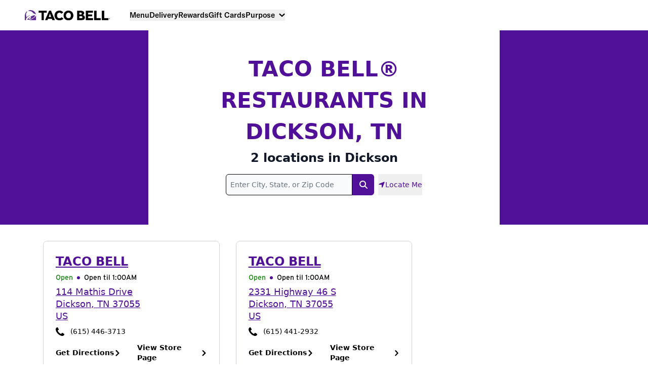

--- FILE ---
content_type: text/javascript
request_url: https://transcend-cdn.com/cm/e7401ac7-ba3d-4dda-8e3b-63475ab9990f/airgap.js
body_size: 53067
content:
// Copyright 2026 Transcend Inc. All Rights Reserved.
// Learn more at https://transcend.io/consent-management

self.transcend=Object.assign({"country":"US","countryRegion":"OH"},self.transcend);self.transcend=Object.assign({readyQueue:[],ready(c){this.readyQueue.push(c)},showConsentManager(){this.ready((t)=>{t.showConsentManager()})}},self.transcend);self.airgap=Object.assign({readyQueue:[],ready(c){this.readyQueue.push(c)},purposes:{"useDefault":false,"types":{"Sms":{"name":"Sms","description":"Receive promotional messages and updates on our latest products and services via sms and text","defaultConsent":"Auto","showInConsentManager":false,"configurable":true,"essential":false,"trackingType":"Sms","optOutSignals":[]},"Email":{"name":"Email","description":"Receive promotional emails and updates on our latest products and services","defaultConsent":"Auto","showInConsentManager":false,"configurable":true,"essential":false,"trackingType":"Email","optOutSignals":[]},"PushNotifications":{"name":"PushNotifications","description":"Receive promotional messages and updates on our latest products and services via sms and text","defaultConsent":"Auto","showInConsentManager":false,"configurable":true,"essential":false,"trackingType":"PushNotifications","optOutSignals":[]},"Analytics":{"name":"Analytics","description":"Help us learn how our site is used and how it performs.","defaultConsent":"Auto","showInConsentManager":true,"configurable":true,"essential":false,"trackingType":"Analytics","optOutSignals":["GPC"]},"Advertising":{"name":"Advertising","description":"Helps us and others serve ads relevant to you.","defaultConsent":"Auto","showInConsentManager":true,"configurable":true,"essential":false,"trackingType":"Advertising","optOutSignals":["GPC"]},"Functional":{"name":"Functional","description":"Personalization, autofilled forms, etc.","defaultConsent":"Auto","showInConsentManager":true,"configurable":true,"essential":false,"trackingType":"Functional","optOutSignals":["GPC"]},"SaleOfInfo":{"name":"SaleOfInfo","description":"Sale of personal information.","defaultConsent":"Auto","showInConsentManager":true,"configurable":true,"essential":false,"trackingType":"SaleOfInfo","optOutSignals":["GPC"]}}},regimePurposeScopes:[[["US_DNSS"],["SaleOfInfo"]],[["us-national"],["SaleOfInfo"]],[["Unknown"],["Advertising","Analytics","Functional"]]],macroregions:[["EU","BE GR LT PT BG ES LU RO CZ FR RE GP MQ GF YT BL MF PM WF PF NC HU SI DK FO GL HR MT SK DE IT NL AW CW SX FI AX EE CY AT SE IE LV PL AI BM IO VG KY FK GI MS PN SH TC GG JE IM"]],regionRegimesMap:[[[["US","VA"],["US","CO"],["US","NV"],["US","TX"],["US","CT"],["US","OR"],["US","MT"],["US","UT"],["US","DE"],["US","FL"],["US","NH"],["US","IA"],["US","WA"],["US","PA"],["US","IL"],["US","MD"],["US","CA"],["US","MI"]],["US_DNSS"],"in",[],[],null,null,{"consentExpiry":"525600","onConsentExpiry":"Prompt"}],[[["US"]],["us-national"],"in",[],[],null,null,{"consentExpiry":"525600","onConsentExpiry":"Prompt"}],[[],["Unknown"],"out",[],[],null,null,{"consentExpiry":"525600","onConsentExpiry":"Prompt"}]],regimePurposeOptOuts:[[["US_DNSS"],["SaleOfInfo"]],[["Unknown"],["Advertising","Analytics","Functional"]]],regulatedPaths:[{"matcher":"[a-z].clarity.ms","purposes":["Advertising","SaleOfInfo"],"regex":true},{"matcher":"^https://.+ingest\\.sentry\\.io","purposes":["Advertising","SaleOfInfo"],"regex":true}],purposeMap:{"localhost":["Essential"],"dns.google":["Essential"],"logs.goguardian":["Essential"],"policy.goguardian":["Essential"],"transcend-cdn.com":["Essential"],"unpkg.com":["Essential"],"localstorage.goguardian":["Essential"],"smartalerts.goguardian":["Essential"],"use.fontawesome.com":["Essential"],"applepay.cdn-apple.com":["Essential"],"fonts.gstatic.com":["Essential"],"fonts.googleapis.com":["Essential"],"www.tacobell.com":["Essential"],"maps.gstatic.com":["Essential"],"pay.google.com":["Essential"],"payments.braintree-api.com":["Essential"],"translate.google.com":["Essential"],"checkout.paypal.com":["Essential"],"translate.googleapis.com":["Essential"],"api.transcend.io":["Essential"],"i924ba400-ds-aksb-a.akamaihd.net":["Essential"],"pwm-image.trendmicro.com":["Essential"],"sr-client-cfg.amplitude.com":["Essential"],"cdnjs.cloudflare.com":["Essential"],"translate-pa.googleapis.com":["Essential"],"images.simplycodes.com":["Essential"],"www.googletagmanager.com":["Essential"],"api2.amplitude.com":["Essential"],"storage.googleapis.com":["Essential"],"cdn.honey.io":["Essential"],"ajax.googleapis.com":["Essential"],"maps.googleapis.com":["Essential"],"api.tacobell.com":["Essential"],"experiment.amplitude.com":["Essential"],"www.paypal.com":["Essential"],"api.braintreegateway.com":["Essential"],"c.paypal.com":["Essential"],"p11.techlab-cdn.com":["Essential"],"cdn.jsdelivr.net":["Essential"],"assets.braintreegateway.com":["Essential"],"c6.paypal.com":["Essential"],"js.braintreegateway.com":["Essential"],"api.privacy-protector-adblocker.com":["Essential"],"api-stage.tacobell.com":["Essential"],"s.w.org":["Essential"],"api.lab.amplitude.com":["Essential"],"browser-http-intake.logs.datadoghq.com":["Essential"],"flag.lab.amplitude.com":["Essential"],"prod-backend-company-uploads-transcend-io.s3.amazonaws.com":["Essential"],"cognito-idp.us-east-2.amazonaws.com":["Essential"],"misc-assets-transcend-io.s3.amazonaws.com":["Essential"],"joko-mobile-app-media.s3.eu-west-1.amazonaws.com":["Essential"],"t.co":["Advertising","SaleOfInfo"],"external.goguardian":["Advertising","SaleOfInfo"],"sc-static.net":["Advertising","SaleOfInfo"],"secured-pixel.com":["Advertising","SaleOfInfo"],"analytics.twitter.com":["Advertising","SaleOfInfo"],"bat.bing.com":["Advertising","SaleOfInfo"],"analytics.google.com":["Analytics","SaleOfInfo"],"ad.doubleclick.net":["Advertising","SaleOfInfo"],"player.vimeo.com":["Analytics","SaleOfInfo"],"cdn.mouseflow.com":["Advertising","SaleOfInfo"],"prod-static-content.fetch.com":["Advertising","SaleOfInfo"],"www.google-analytics.com":["Advertising","SaleOfInfo"],"s.pinimg.com":["Advertising","SaleOfInfo"],"banner.appsflyer.com":["Advertising","SaleOfInfo"],"creatives-cdn.appsflyer.com":["Advertising","SaleOfInfo"],"websdk.appsflyer.com":["Advertising","SaleOfInfo"],"tr.snapchat.com":["Advertising","SaleOfInfo"],"edge.fullstory.com":["Advertising","SaleOfInfo"],"www.google.com":["Advertising","SaleOfInfo"],"ct.pinterest.com":["Advertising","SaleOfInfo"],"static.ads-twitter.com":["Advertising","SaleOfInfo"],"www.youtube-nocookie.com":["Advertising","SaleOfInfo"],"region1.google-analytics.com":["Analytics","SaleOfInfo"],"www.facebook.com":["Advertising","SaleOfInfo"],"connect.facebook.net":["Advertising","SaleOfInfo"],"www.googleadservices.com":["Advertising","SaleOfInfo"],"www.youtube.com":["Advertising","SaleOfInfo"],"prod-website-gateway.fetch.com":["Advertising","SaleOfInfo"],"apps.rokt.com":["Advertising","SaleOfInfo"],"www.google.ca":["Advertising","SaleOfInfo"],"events.attentivemobile.com":["Advertising","SaleOfInfo"],"tacobell.attn.tv":["Advertising","SaleOfInfo"],"tr6.snapchat.com":["Advertising","SaleOfInfo"],"www.gstatic.com":["Advertising","SaleOfInfo"],"pagead2.googlesyndication.com":["Advertising","SaleOfInfo"],"cdn.attn.tv":["Advertising","SaleOfInfo"],"i.ytimg.com":["Advertising","SaleOfInfo"],"rs.fullstory.com":["Analytics","SaleOfInfo"],"3735257.fls.doubleclick.net":["Advertising","SaleOfInfo"],"sdk.iad-06.braze.com":["Advertising","SaleOfInfo"],"www.google.com.au":["Advertising","SaleOfInfo"],"googleads.g.doubleclick.net":["Advertising","SaleOfInfo"],"stats.g.doubleclick.net":["Advertising","SaleOfInfo"],"www.google.co.uk":["Advertising","SaleOfInfo"]},cookies:[{"cookie":"__dld_auth_1__","purposes":["Essential"]},{"cookie":"_abck","purposes":["Essential"]},{"cookie":"_dd_s","purposes":["Essential"]},{"cookie":"^amp_.*","purposes":["Essential"],"regex":true},{"cookie":"^amplitude_.*","purposes":["Essential"],"regex":true},{"cookie":"^tcm","purposes":["Essential"],"regex":true},{"cookie":"ak_bmsc","purposes":["Essential"]},{"cookie":"AMP_8f1ede8e9c","purposes":["Essential"]},{"cookie":"AMP_TLDTEST","purposes":["Essential"]},{"cookie":"bm_mi","purposes":["Essential"]},{"cookie":"bm_sv","purposes":["Essential"]},{"cookie":"bm_sz","purposes":["Essential"]},{"cookie":"cbLDBex","purposes":["Essential"]},{"cookie":"id_token","purposes":["Essential"]},{"cookie":"PHPSESSID","purposes":["Essential"]},{"cookie":"refresh_token","purposes":["Essential"]},{"cookie":"RES_SESSIONID","purposes":["Essential"]},{"cookie":"store_id","purposes":["Essential"]},{"cookie":"__attentive_id","purposes":["Advertising","SaleOfInfo"]},{"cookie":"__attentive_pv","purposes":["Advertising","SaleOfInfo"]},{"cookie":"__attentive_session_id","purposes":["Advertising","SaleOfInfo"]},{"cookie":"__tld__","purposes":["Analytics","SaleOfInfo"]},{"cookie":"_clck","purposes":["Analytics","SaleOfInfo"]},{"cookie":"_clsk","purposes":["Analytics","SaleOfInfo"]},{"cookie":"_derived_epik","purposes":["Advertising","SaleOfInfo"]},{"cookie":"_fbc","purposes":["Advertising","SaleOfInfo"]},{"cookie":"_fbp","purposes":["Advertising","SaleOfInfo"]},{"cookie":"_pin_unauth","purposes":["Advertising","SaleOfInfo"]},{"cookie":"_ScCbts","purposes":["Advertising","SaleOfInfo"]},{"cookie":"_schn1","purposes":["Advertising","SaleOfInfo"]},{"cookie":"_schn2","purposes":["Advertising","SaleOfInfo"]},{"cookie":"_scid","purposes":["Advertising","SaleOfInfo"]},{"cookie":"_scid_r","purposes":["Advertising","SaleOfInfo"]},{"cookie":"_screload","purposes":["Advertising","SaleOfInfo"]},{"cookie":"_scsrid","purposes":["Advertising","SaleOfInfo"]},{"cookie":"_sctr","purposes":["Advertising","SaleOfInfo"]},{"cookie":"_uetmsclkid","purposes":["Analytics","SaleOfInfo"]},{"cookie":"_uetsid","purposes":["Analytics","SaleOfInfo"]},{"cookie":"_uetvid","purposes":["Analytics","SaleOfInfo"]},{"cookie":"^_ga.*","purposes":["Analytics","SaleOfInfo"],"regex":true},{"cookie":"^_gcl.*","purposes":["Analytics","SaleOfInfo"],"regex":true},{"cookie":"ab._gd","purposes":["Analytics","SaleOfInfo"]},{"cookie":"AMP_TEST","purposes":["Advertising","SaleOfInfo"]},{"cookie":"appcast_ip","purposes":["Advertising","SaleOfInfo"]},{"cookie":"appcast_landing_page","purposes":["Advertising","SaleOfInfo"]},{"cookie":"appcast_original_ref","purposes":["Advertising","SaleOfInfo"]},{"cookie":"appcast_ref","purposes":["Advertising","SaleOfInfo"]},{"cookie":"appcast_url","purposes":["Advertising","SaleOfInfo"]},{"cookie":"fs_lua","purposes":["Analytics","SaleOfInfo"]},{"cookie":"fs_uid","purposes":["Analytics","SaleOfInfo"]}],ui:"/cm/e7401ac7-ba3d-4dda-8e3b-63475ab9990f/ui.js",xdi:"/cm/e7401ac7-ba3d-4dda-8e3b-63475ab9990f/xdi.js",metadata:"/cm/e7401ac7-ba3d-4dda-8e3b-63475ab9990f/metadata.json",id:"e7401ac7-ba3d-4dda-8e3b-63475ab9990f"},self.airgap);self.airgap.loadOptions=Object.assign({"csp":"off","log":"warn error","telemetry":"on","backendSync":"on","uiShadowRoot":"none","backendSyncEndpoint":"https://consent.transcend.io/sync","unknownCookiePolicy":"allow","unknownRequestPolicy":"allow","prompt":"1","privacyPolicy":"https://privacy.tacobell.com","regimePrecedence":"US_DNSS;us-national;Unknown","consentManagerConfig":{"privacyPolicy":"https://privacy.tacobell.com","theme":{"primaryColor":"#401989","fontColor":"#4e4e4e"},"initialViewStateByPrivacyRegime":{"US_DNSS":"AcceptAllOrMoreChoices","us-national":"AcceptAllOrMoreChoices","Unknown":"AcceptOrRejectAllOrMoreChoices"}},"css":"https://transcend-cdn.com/cm/e7401ac7-ba3d-4dda-8e3b-63475ab9990f/cm.css","messages":"https://transcend-cdn.com/cm/e7401ac7-ba3d-4dda-8e3b-63475ab9990f/translations","sites":"tacobell.com transcend.io transcend-cdn.com trsnd.co pagescdn.com tb-aws.com"},self.airgap.loadOptions);(()=>{const allowedHosts=["tacobell.com","cdn.transcend.io","transcend-cdn.com","tacobell-com.trsnd.co","help.tacobell.com","preview.pagescdn.com","jobs.tacobell.com","locations.tacobell.com","nonprod.tb-aws.com"];const telemetryEndpoint="https://telemetry.transcend.io/collect";(()=>{
"use strict";var oC=Object.defineProperty,nC=Object.defineProperties;var rC=Object.getOwnPropertyDescriptors;var Yf=Object.getOwnPropertySymbols;var sC=Object.prototype.hasOwnProperty,iC=Object.prototype.propertyIsEnumerable;var pu=(e,t,o)=>t in e?oC(e,t,{enumerable:!0,configurable:!0,writable:!0,value:o}):e[t]=o,_=(e,t)=>{for(var o in t||(t={}))sC.call(t,o)&&pu(e,o,t[o]);if(Yf)for(var o of Yf(t))iC.call(t,o)&&pu(e,o,t[o]);return e},ce=(e,t)=>nC(e,rC(t));var q=(e,t,o)=>(pu(e,typeof t!="symbol"?t+"":t,o),o),$f=(e,t,o)=>{if(!t.has(e))throw TypeError("Cannot "+o)};var de=(e,t,o)=>($f(e,t,"read from private field"),o?o.call(e):t.get(e)),qe=(e,t,o)=>{if(t.has(e))throw TypeError("Cannot add the same private member more than once");t instanceof WeakSet?t.add(e):t.set(e,o)},fe=(e,t,o,n)=>($f(e,t,"write to private field"),n?n.call(e,o):t.set(e,o),o);var Wo="http://www.w3.org/1999/xhtml",zf="http://www.w3.org/2000/svg",Zi=":~:",R="prototype",ea="src";var T=typeof globalThis<"u"?globalThis:self,{Function:mu,top:AN,document:Y}=T,h=!!Y,{call:_c,apply:aC,bind:cC}=mu[R],s=_c.bind(_c),F=_c.bind(aC),Ac=_c.bind(cC),{Symbol:ln,parent:Mc,location:Yo,navigator:ws,String:du,XMLHttpRequest:eo,fetch:xc,Request:Nc,Array:vn,Blob:Us,Boolean:MN,Object:It,Error:we,ReferenceError:oa,TypeError:Vt,Set:Ne,WeakSet:Hs,Map:co,WeakMap:na,Promise:ke,URL:Lt,URLSearchParams:to,Event:$n,CustomEvent:fu,SubmitEvent:gg,UIEvent:gu,CookieChangeEvent:ra,CookieStore:Gs,cookieStore:Ar,SecurityPolicyViolationEvent:Lc,Date:ao,FormData:Fs,ReadableStream:Eu,Headers:Dc,console:Eg,Math:Yn,JSON:yu,RegExp:$o,EventTarget:Tu,MessagePort:pC,MessageChannel:xN,postMessage:yg,history:lC,History:uC,AbortController:LN,setTimeout:po,clearTimeout:Mr,setInterval:qs,clearInterval:DN,requestIdleCallback:Vs=function(e,{timeout:t=0}={timeout:0}){return s(po,this,e,t)},importScripts:Ru,eval:bN,close:kN,TextEncoder:ks,encodeURIComponent:un,decodeURIComponent:bc,escape:Tg,unescape:Rg,atob:wN,btoa:Sg,Intl:Su,isNaN:mC,confirm:Pg,Response:Ig,DOMParser:hg,Node:mn,NodeList:Pu,NodeFilter:dC,Attr:UN,NamedNodeMap:fC,XMLSerializer:Iu,DOMException:Cg,MutationObserver:hu,Number:gC,performance:Ao,Performance:jf,PerformanceObserver:ta,PerformanceObserverEntryList:Xf,PerformanceEntry:Cu,PerformanceResourceTiming:vu,Element:Ks,Document:zo,HTMLDocument:vg,DocumentFragment:EC,DocumentType:yC,CharacterData:TC,HTMLElement:Og,HTMLScriptElement:kc,HTMLAnchorElement:Ou,HTMLIFrameElement:_u,HTMLFormElement:wc,HTMLButtonElement:HN,HTMLInputElement:_g,HTMLImageElement:Nu,HTMLMediaElement:Ng,HTMLCollection:Uc,SVGElement:RC,DOMTokenList:Au,Proxy:Hc,Reflect:Qf,Range:SC,ShadowRoot:Jf,URLPattern:sa,ValidityState:Ag}=T,{structuredClone:Mg}=T,{includes:xg,every:Lg,some:Dg,map:bg,push:Gc,pop:PC,shift:IC,unshift:hC,join:kg,slice:GN,splice:wg,find:Ug,findIndex:Hg,filter:Gg,flat:Fc,flatMap:Fg,reduce:Mu,concat:qg,keys:CC,values:xu,entries:vC,slice:Vg,indexOf:Kg}=vn[R],{add:Bg,has:Wg,delete:Yg,clear:$g,values:zg,entries:FN,keys:qN,forEach:VN}=Ne[R],{get:qc,set:jg,has:Xg,delete:Qg,clear:Jg,keys:OC,values:Zg,entries:eE}=co[R],{toString:KN}=gC[R],xr=e=>!mC(e),{then:zn,catch:lo}=ke[R],jn=ke.all.bind(ke),tE=ke.resolve.bind(ke),Bs=Qf.ownKeys.bind(Qf),je=It.keys.bind(It),Ze=It.entries.bind(It),xo=e=>s(Mu,He(e),(t,[o,n])=>(t[o]=n,t),f()),oE=It.assign.bind(It),Zf=It.create.bind(It),f=(e=null,t=null)=>e?Zf(t,ku(e)):Zf(t),et=f(),Lo=e=>{s(Vs,T,()=>{throw e})},{iterator:Ws,hasInstance:Lu,match:eg,matchAll:tg,replace:og,search:ng,split:rg,toStringTag:Lr}=ln,_C=ln[Lu],j=(e,t)=>s(_C,e,t),{childNodes:NC,children:AC}=h?Y.createDocumentFragment():et,ia=[[],new Ne,new co,""];h&&s(Gc,ia,NC,Y.createElement("_").classList,AC);var[MC,xC,LC,DC,bC,kC,wC]=ia.map(({[Ws]:e})=>e),Du=e=>{if(j(vn,e))return MC;if(j(Ne,e))return xC;if(j(co,e))return LC;if(h){if(j(Pu,e))return bC;if(j(Au,e))return kC;if(j(Uc,e))return wC}return typeof e=="string"||j(du,e)?DC:e[Ws]},ge=It.defineProperty.bind(It),Ys=It.getPrototypeOf.bind(It),[UC,bu,HC,GC,FC,qC,VC]=ia.map(e=>e&&e[Ws]().next),nE=e=>{if(j(vn,e))return UC;if(j(Ne,e))return bu;if(j(co,e))return HC;if(h){if(j(Pu,e))return GC;if(j(Au,e))return FC;if(j(Uc,e))return qC}return typeof e=="string"||j(du,e)?VC:s(Du(e),e).next},b=function(e,t,o){let n=s(Du(e),e),r=nE(e),i=s(r,n),a=0;for(;!i.done;)s(t,o,i.value,a++,e),i=s(r,n)},On=e=>s(lo,e,()=>{}),rE=h?ws:et,{doNotTrack:sg,cookieEnabled:sE}=rE,{globalPrivacyControl:iE,userAgent:dn}=rE,Xn=h&&sE?T.sessionStorage:f(),gt=h&&sE?T.localStorage:f();var He=e=>{let t=s(Du(e),e),o=nE(e),n=[],r=s(o,t);for(;!r.done;)s(Gc,n,r.value),r=s(o,t);return n},Et=e=>{e.length=0},ht=e=>e.next().done,zt=It.getOwnPropertyDescriptor.bind(It),ku=It.getOwnPropertyDescriptors.bind(It),U=(e,t)=>zt(e[R],t),aa=e=>ku(e[R]),{hasOwnProperty:Vc}=It[R],{postMessage:aE,start:cE,close:pE}=pC[R],{parse:KC,stringify:BC}=yu,Qn=KC.bind(yu),Ge=BC.bind(yu),{href:wu,hostname:Dt,origin:jo}=Yo||et,$s=$o[R],{test:Kc}=$s,Uu=eg&&$s[eg],BN=tg&&$s[tg],Hu=rg&&$s[rg],WN=ng&&$s[ng],Gu=og&&$s[og],Jn=U($o,"source").get,lE=U($o,"flags").get,{includes:uE,split:mE,startsWith:dE,endsWith:fE,toLowerCase:gE,toUpperCase:EE,replace:yE,replaceAll:YN,trim:TE,match:RE,matchAll:$N,search:zN,indexOf:SE,slice:PE}=du[R],{add:IE,has:hE,delete:CE}=Hs[R],{get:vE,set:OE,has:_E,delete:NE}=na[R],{preventDefault:Bc,stopPropagation:AE,stopImmediatePropagation:ME}=$n[R],{add:jN,remove:XN,toggle:QN,contains:Fu}=h?Au[R]:et,{addEventListener:Xe,removeEventListener:fn,dispatchEvent:qu}=Tu[R],{set:oo,entries:Zn,toString:er,has:Wc,get:Yc,delete:xE}=to[R],ag,ig=(ag=U(to,"size"))==null?void 0:ag.get,LE=e=>ig?!s(ig,e):ht(s(Zn,e)),{entries:DE}=Dc[R],{go:WC,replaceState:bE}=h?uC[R]:et,zs=()=>{s(WC,lC,0)},{click:$c}=h?Og[R]:et,{submit:Vu,requestSubmit:Ku}=h?wc[R]:et,{setAttribute:vo,setAttributeNS:zc,setAttributeNode:kE,setAttributeNodeNS:wE,insertAdjacentElement:UE,insertAdjacentHTML:HE,append:ca,remove:GE,hasAttribute:js,getAttribute:Xs,removeAttribute:jc,hasAttributeNS:JN,getAttributeNS:FE,removeAttributeNS:qE,getElementsByTagName:ZN,matches:eA}=h?Ks[R]:et,{appendChild:Dr,removeChild:VE,insertBefore:Bu,cloneNode:KE,getRootNode:tA,lookupNamespaceURI:BE}=h?mn[R]:et,{forEach:WE}=h?Pu[R]:et,{setNamedItem:YE,setNamedItemNS:$E}=h?fC[R]:et,{adoptNode:Wu,importNode:Yu,append:oA,prepend:nA,write:Xc=Y==null?void 0:Y.write,open:Qc=Y==null?void 0:Y.open,close:Jc=Y==null?void 0:Y.close,execCommand:zE,createElement:jE,createElementNS:Zc,createDocumentFragment:YC,createTreeWalker:XE}=h?zo[R]:et,{nextNode:QE}=h?TreeWalker[R]:et,{append:rA,prepend:sA}=h?EC[R]:et,{before:iA,after:aA,replaceWith:cA}=h?yC[R]:et,{before:pA,after:lA,replaceWith:uA}=h?TC[R]:et,{observe:JE,disconnect:ZE}=h?hu[R]:et,ey=jf&&jf[R].getEntries,{observe:ty,disconnect:mA,takeRecords:dA}=ta&&ta[R]||et,oy=Xf&&Xf[R].getEntries,ny=Ao==null?void 0:Ao.timeOrigin,ry=Ao==null?void 0:Ao.setResourceTimingBufferSize,sy=Ao==null?void 0:Ao.clearResourceTimings,iy=h&&new hg,{parseFromString:ay}=h?hg[R]:et,{serializeToString:cy}=h?Iu[R]:et,{createHTMLDocument:$u,createDocument:ep}=h?DOMImplementation[R]:et,lu=["DocumentFragment","Document","Element"],uu=["DocumentType","CharacterData","Element"],py=new co,ly=new co,uy=new co,my=new co,dy=new co,fy=new co;h&&(b(lu,e=>{let t=T[e];py.set(e,t[R].querySelector),ly.set(e,t[R].querySelectorAll)}),b(uu,e=>{let t=T[e];uy.set(e,t[R].remove),my.set(e,t[R].replaceWith),dy.set(e,t[R].before),fy.set(e,t[R].after)}));var gy=h&&U(HTMLBaseElement,"href").set,Do=h&&U(mn,"baseURI").get,Qs=h&&U(mn,"nodeType").get,zu=h&&U(mn,"childNodes").get,fA=h&&U(mn,"parentNode").get,gA=h&&U(mn,"parentElement").get,Js=h&&U(mn,"firstChild").get,{contains:Ey,compareDocumentPosition:$C,DOCUMENT_POSITION_DISCONNECTED:zC,DOCUMENT_NODE:tp,ELEMENT_NODE:pa,ATTRIBUTE_NODE:jC,TEXT_NODE:yy,COMMENT_NODE:Ty,DOCUMENT_FRAGMENT_NODE:ju,DOCUMENT_TYPE_NODE:Ry}=h?mn[R]:et,{SHOW_ELEMENT:Sy,FILTER_SKIP:Py,FILTER_REJECT:Iy}=h?dC:et,uo=e=>e!==null&&typeof e=="object"&&"nodeType"in e,bo=e=>s(Qs,e)===pa,hy=e=>s(Qs,e)===jC,op=e=>s(Qs,e)===tp;var Xo=h&&U(zo,"cookie"),XC=h&&U(zo,"implementation").get,jt=h&&U(mn,"ownerDocument").get,Zs=h&&U(zo,"defaultView").get,Xu=h&&U(zo,"currentScript").get,QC=h&&U(zo,"readyState").get,ei=h&&(e=>s(QC,e)),ti=h&&U(Ks,"tagName").get,Qu=h&&U(Ks,"namespaceURI").get,Cy=h&&U(Ks,"firstElementChild").get,oi=h&&s(XC,Y),_n=h&&s(Xu,Y),JC=()=>s(zu,s(YC,Y)),np=(e,t)=>(o,...n)=>{let r=s(Zs,s(jt,o)||Y)||T,i=uu.length;for(;i--;){let a=uu[i],c=r[a];if(j(c,o))return F(s(qc,e,a),o,n)}return t},vy=(e,t)=>(o,...n)=>{let r=s(Zs,op(o)?o:s(jt,o)||Y)||T,i=lu.length;for(;i--;){let a=lu[i],c=r[a];if(j(c,o))return F(s(qc,e,a),o,n)}return t},br=h&&np(uy),EA=h&&np(dy),Oy=h&&np(fy),_y=h&&np(my),kr=h&&vy(py,null),yA=h&&vy(ly,JC()),Mo=It.freeze.bind(It),Ny=It.isFrozen.bind(It),Ju=(e,t,o=e[t])=>ge(e,t,{value:o,configurable:!1,writable:!1,enumerable:!1}),Ct=e=>(Mo(e[R]),Mo(e)),Zu=e=>{let t=Bs(e);for(let o of s(xu,t)){let n=e[o];n&&typeof n=="object"&&Zu(n)}return Mo(e)},Ae=vn.isArray.bind(vn),ko=ao.now.bind(ao),wo=ao.parse.bind(ao),{toISOString:ZC,toUTCString:ev,setMilliseconds:TA}=ao[R],at=(e=new ao)=>s(ZC,e),Ay=(e=new ao)=>s(ev,e),cg,My=(cg=ks==null?void 0:ks[R])==null?void 0:cg.encode,xy=Ig[R].json,rp=Ig[R].text,Ly=zt(Ys(Uint8Array[R]),"byteLength").get,sp=Yn.min.bind(Yn),ip=Yn.max.bind(Yn),ap=Yn.random.bind(Yn),Dy=Yn.floor.bind(Yn),Cc,pg,ni=(pg=(Cc=Lt==null?void 0:Lt.createObjectURL)==null?void 0:Cc.bind)==null?void 0:pg.call(Cc,Lt),vc,lg,by=(lg=(vc=Lt==null?void 0:Lt.revokeObjectURL)==null?void 0:vc.bind)==null?void 0:lg.call(vc,Lt),Oc,ug,em=(ug=(Oc=Lt==null?void 0:Lt.parse)==null?void 0:Oc.bind)==null?void 0:ug.call(Oc,Lt),ky=sg==="1"||sg==="on",la=h&&U(Navigator,"languages").get,{DateTimeFormat:tm}=Su,{resolvedOptions:wy}=tm[R],{sendBeacon:RA}=h?Navigator[R]:et,om=h&&U(SC,"commonAncestorContainer").get,tv=U(Ne,"size").get,tr=e=>s(tv,e),ov=U(co,"size").get,Xt=e=>s(ov,e),Qo=e=>{let t=ku(e);return(o,...n)=>{let r=f();return b(n,i=>{let a=t[i];if(a){let{get:c,set:p}=a;(c||p)&&ge(r,i,_(_({},c&&{get(...l){return F(c,o,l)}}),p&&{set(...l){return F(p,o,l)}}))}}),r}},Me=(e,t,o)=>e(t,o)[o],wr=Qo($n[R]),cp=Qo(MessageEvent[R]),{item:SA}=h?Uc[R]:et,PA=h&&U(Uc,"length").get,Uy=h&&U(Og,"dataset").get,Hy=h&&U(RC,"dataset").get,mg,Jo=(mg=zt(T,"document"))==null?void 0:mg.get,ct=h&&U(zo,"documentElement").get,Gy=h&&U(zo,"doctype").get,ua=h&&U(zo,"body").get,or=h&&U(zo,"head").get,dg,nm=h&&((dg=U(zo,"xmlVersion"))==null?void 0:dg.get),pp=h&&U(wc,"action"),Fy=h&&U(wc,"enctype"),qy=h&&U(wc,"method"),Vy=h&&(U(mn,"isConnected")||{get(){let e=s(jt,this);return!e||!(s($C,e,this)&zC)}}).get,Ky=h&&zt(T,"closed").get,Ur=h&&U(Ks,"innerHTML"),ma=h&&U(Ks,"outerHTML"),lp=Jf&&U(Jf,"innerHTML"),rm=h&&U(kc,ea),ri=h&&U(Nu,ea),da=h&&U(Nu,"currentSrc"),IA=h&&U(Nu,"srcset"),sm=h&&U(Ng,ea),im=h&&U(Ng,"currentSrc"),By=h&&U(_u,ea),fg,fa=h&&((fg=U(_u,"credentialless"))==null?void 0:fg.set),up=h&&U(_u,"srcdoc"),hA=h&&U(Ou,"ping"),Wy=h&&U(Ou,"download"),Yy=h&&U(Ou,"href"),$y=Nc&&U(Nc,"url").get,{open:mp,send:dp,abort:zy,getResponseHeader:am,OPENED:CA,HEADERS_RECEIVED:jy,DONE:Xy}=eo?eo[R]:et,vA=eo&&U(eo,"withCredentials"),Qy=eo&&U(eo,"response").get,Jy=eo&&U(eo,"responseText").get,Zy=eo&&U(eo,"responseType").set,fp=eo&&U(eo,"readyState").get,{entries:eT}=Fs[R],gp=ko();var H=(e,t)=>s(xg,e,t),gn=(e,t,o)=>s(Lg,e,t,o),Ee=(e,t,o)=>s(Dg,e,t,o),M=(e,t,o)=>s(bg,e,t,o),E=(e,...t)=>F(Gc,e,t);var he=(e,t)=>s(kg,e,t),tt=(e,t,o)=>s(Vg,e,t,o),lt=(e,t,o,...n)=>s(wg,e,t,o,...n),Ve=(e,t,o)=>s(Ug,e,t,o),Qt=(e,t,o)=>s(Hg,e,t,o),xe=(e,t,o)=>s(Gg,e,t,o),nv=(e,t)=>s(Fc,e,t),um=(e,t,o)=>s(Mu,e,t,o),no=(e,...t)=>F(qg,e,t),Hr=Fc?e=>nv(e,1):e=>um(e,(t,o)=>no(t,o),[]),tT=Fc?(e,t,o)=>s(Fg,e,t,o):(e,t,o)=>Hr(M(e,t,o)),nr=(e,t,o)=>s(Kg,e,t,o);var P=e=>s(xu,e),Ue=e=>s(zg,e);var mm=e=>s(Zg,e),Kt=e=>s(eE,e),vt=(e,t)=>s(uE,e,t),oT=Uu?(e,t)=>s(Uu,t,e):(e,t)=>s(RE,e,t),Le=(e,t,o)=>s(mE,e,t,o),mo=Hu?(e,t,o)=>s(Hu,t,e,o):Le,Ot=(e,t,o)=>s(dE,e,t,o),dm=(e,t,o)=>s(fE,e,t,o),Jt=e=>s(gE,e),So=e=>s(EE,e),_t=Gu?(e,t,o)=>s(Gu,t,e,o):(e,t,o)=>s(yE,e,t,o),Gr=e=>s(TE,e),Po=(e,t,o)=>s(SE,e,t,o),ot=(e,t,o)=>s(PE,e,t,o),Nn=(e,t)=>s(IE,e,t),Zo=(e,t)=>s(hE,e,t),Ep=(e,t)=>s(CE,e,t),Fr=(e,t)=>s(vE,e,t),si=(e,t,o)=>s(OE,e,t,o),nT=(e,t)=>s(_E,e,t),rT=(e,t)=>s(NE,e,t),X=(e,t)=>s(Bg,e,t),Ce=(e,t)=>s(Wg,e,t),yp=(e,t)=>s(Yg,e,t),Uo=e=>s($g,e),Pe=(e,t)=>s(qc,e,t),le=(e,t,o)=>s(jg,e,t,o),ze=(e,t)=>s(Xg,e,t),En=(e,t)=>s(Qg,e,t),Ho=e=>s(Jg,e),sT=(e,t)=>s(WE,e,t),Ke=(e,t)=>s(Kc,e,t),Oe=e=>{let t=new co;return e&&b(e,([o,n])=>{le(t,o,n)}),t},ga=e=>{let t=new na;return e&&b(e,([o,n])=>{si(t,o,n)}),t},ae=e=>{let t=new Ne;return e&&b(e,o=>{X(t,o)}),t},rr=e=>{let t=new Hs;return e&&b(e,o=>{Nn(t,o)}),t},iT=(e=new Date)=>Le(at(e),"T")[0],aT=e=>Rg(un(e)),rv=e=>bc(Tg(e)),cT=e=>Sg(aT(e)),pT=e=>rv(atob(e)),cm,sr=ks?e=>s(Ly,s(My,cm!=null?cm:cm=new ks,e)):e=>aT(e).length,pm=e=>`data-${_t(e,/[A-Z]/g,t=>`-${Jt(t)}`)}`,sv=function(){let e=this;return new Hc(f(),{get:(t,o)=>s(Xs,e,pm(o)),set:(t,o,n)=>s(vo,e,pm(o),n),deleteProperty:(t,o)=>(s(jc,e,pm(o)),!0)})},An=e=>s(s(Qu,e)===Wo?Uy:s(Qu,e)===zf?Hy:sv,e),lm,en=e=>s(cy,lm!=null?lm:lm=new Iu,e),ro=e=>s(Zc,Y,Wo,e),tn=e=>So(s(ti,e)),Ea=e=>s(Zs,s(jt,e)||e),Mn=e=>e?s(BE,e,null):null;var lT=()=>{var o,n;b(ia,r=>{Ju(Ys(r),Ws),Mo(Ys(r[Ws]()))});let e=(n=(o=T)==null?void 0:o.Iterator)==null?void 0:n[R];e&&Mo(e);let t=[[na[R],"has","get","set"],[Hs[R],"has","add"],[Hs,Lu],[mu[R],"call"]];b(t,([r,...i])=>{b(i,a=>{Ju(r,a)})})};var bt=(e,t=f,o)=>{try{return Qn(e,o)}catch(n){return Lo(n),t==null?void 0:t()}};var yT=e=>{let t=e&&s(Do,e);return t==="about:blank"&&e!==Y?yT(Y):t},TT=(e,t)=>Em||t||h&&yT(e||Y)||wu,qr=Yo&&Qo(Yo).bind(T,Yo),ee=Qo(Lt[R]),kt=(e,t,o)=>new Lt(e,TT(t,o)),iv=/^\s*data:/i,gT,ET,av=(ET=(gT=sa)==null?void 0:gT[R])==null?void 0:ET.test,cv=sa&&new sa,ya=e=>s(Kc,iv,`${e}`),uT=sa&&(e=>e!==null&&s(av,cv,`${e}`,"http://-")),mT=(e,t,o)=>{try{return kt(e,t,o)}catch(n){return null}},Vr=em?(e,t,o)=>em(e,TT(t,o)):uT?(e,t,o)=>uT(e)?kt(e,t,o):null:h?(()=>{let e=ro("input");e.type="url";let t=e.validity,o=U(_g,"value").set,n=U(Ag,"valid").get;return(r,i,a)=>(s(o,e,r),r&&s(n,t)?kt(r,i,a):mT(r,i,a))})():mT,wt=(e,t,o)=>ya(e)?null:Vr(e,t,o),dT=aa(Event),pv=f(),lv=f();for(let e of P(je(dT))){let{get:t,set:o}=dT[e];pv[e]=t,lv[e]=o}var fm,ii=()=>{var e;return Ao&&(fm!=null?fm:fm=(e=Ve(s(ey,Ao),({entryType:t})=>t==="navigation"))==null?void 0:e.name)||Em||wu},gm=e=>{let t=Po(e,"#"),o=~t?Po(ot(e,t),Zi):-1;return~o?[t+o,3]:[t,1]},Tp=(e=ii(),[t,o]=e?gm(e):[-1])=>~t?new to(ot(e,t+o)):!1,uv=/=(&|$)/g,mv=e=>_t(e,uv,"$1"),fT=e=>mv(s(er,e)),dv=(e,t)=>{if(ht(s(Zn,t)))return;let{hash:o}=e;if(o){let[n,r]=gm(o);if(~n){let i=Tp(o);for(let[a,c]of s(Zn,t))s(oo,i,a,c);e.hash=`${ot(o,0,n+r)}${fT(i)}`;return}}e.hash+=`${Zi}${fT(t)}`},RT=(e,t=ii(),o=history)=>{if(!e.length)return;let n=gm(t),[r,i]=n;if(~r){let a=Tp(t,n);b(e,p=>{s(xE,a,p)});let c=ee(kt(ot(t,0,r+i)),"hash","href");dv(c,a),s(bE,o,null,null,_t(c.href,/#$/,""))}};var Rp="tcmConfigOverrides",fv=()=>{let{[Rp]:e}=Xn,t=Tp(),o=t||new to;if(e){let n=bt(e);n&&b(Ze(n),([r,i])=>{(!t||!s(Wc,t,r))&&s(oo,o,r,i)})}return o},Sp=fv();var ut="on",_e="off",Kr="consent",on="quarantine";var ST,Br=!((ST=_n)!=null&&ST.src)&&typeof GM<"u";var gv=/(?:\s*(?:,\s*)+|\s+)/,fo=e=>mo(e,gv);var ym=["fatal","error","warn","info","log","debug","trace"],Ev=e=>{let t=-1;return b(e,o=>{let n=nr(ym,o);~n&&(t=ip(n,t))}),~t?tt(ym,0,t+1):[]},yv=["all","*"],PT=e=>ae(Ev(H(yv,e)?ym:!e||e==="off"?[]:fo(e)));var Tm=T.airgap,Ta=Tm==null?void 0:Tm.loadOptions,Rm=_n?An(_n):f();if(Br){let e={log:"*",monitoring:"export"},{tcmLoadOptions:t}=gt,o=_(_({},e),t?bt(t):f());Ta=Ta?_(_({},Ta),o):o}var V=f(Ta?_(_({},Ta),Rm):Rm),Tv=["fatal","error","warn","info","log","debug","trace"],IT="log",Rv="info",hT,Sm=s(Yc,Sp,IT)||Jt((hT=V[IT])!=null?hT:""),Ra=PT(Sm),v=tr(Ra)>nr(Tv,Rv),nt=Ce(Ra,"error"),mt=Ce(Ra,"warn"),xn=V.tamperResist===ut,Em=V.baseUrl,Wr=V.nonce;Wr&&delete Rm.nonce;var Pm=(e,t)=>ge(e,Lr,{value:t,enumerable:!0,configurable:!1,writable:!1});var Sv=/\.+$/g,ai=e=>_t(e,Sv,"");var Ln=(e,t,o,n=!0)=>{if(n&&(t===""||t===null))return!0;let{hostname:r,port:i}=ee(kt(`https://${t}${typeof o<"u"?`:${o}`:""}`),"port","hostname"),a=Le(ai(r),".");return Ee(e,c=>{let{port:p,hostname:l}=ee(kt(`https://${c}`),"port","hostname"),u=Le(ai(l),"."),d=he(tt(a,-u.length),".");return l===d&&(!p||p===i)})};var Pp=Mg||(e=>Qn(Ge(e)));var Dn=e=>j(Ne,e)?ae(e):uo(e)?en(e):typeof e<"u"?Pp(e):void 0;var Pv=/;/g,CT=e=>_t(`${e}`,Pv,t=>s(un,T,t)),bn=({name:e,value:t},o=!1)=>`${CT(o||e||"")}${o?"":`=${CT(t||"")}`}`;var Ip=(e,t)=>{let o=An(t);b(Bs(e),n=>{let r=e[n];(typeof r=="string"||typeof r=="number")&&(o[n]=r)})};var hp=({getKey:e,searchDepth:t=null,condition:o})=>(n,...r)=>{let a=!r.length?He(n):Hr(r),c=new Ne;b(a,m=>{X(c,e(m))});let p=[],l=t===null,u=l?0:sp(a.length,t);b(l?a:tt(a,-u),(m,y)=>{let O=e(m);Ce(c,O)?(!o||o(m))&&E(p,l?y:y+u):X(c,O)});let d=p.length;for(;d--;){let m=p[d];lt(a,m,1)}return a},Cp=hp({getKey:({URLs:e})=>he(M(e,t=>t&&t.href),`
`),condition:e=>{var o;let t=(o=e==null?void 0:e.requestInit)==null?void 0:o.method;return!t||So(t)==="GET"}}),vp=hp({getKey:bn});var yn=(e,t,o)=>{let n=f(),r=!1;return b(e,i=>{let a=o[i];t[i]!==a&&(r||(r=!0),n[i]=a)}),r?n:null};var ci=({timestamp:e},t)=>(xr(e)?e:wo(e))<ko()-t,Im=(e,t)=>xe(e,o=>ci(o,t));var Iv={get(){return this.isTrusted}},hm=(e,t="")=>(zt(new e(t),"isTrusted")||Iv).get,Op=hm($n),hv=h&&hm(gu),Cv=e=>j($n,e)&&s(Op,e),vv=gg||$n,Cm=e=>j(vv,e)&&Me(wr,e,"type")==="submit"&&Cv(e),Ov=hm(Lc,"securitypolicyviolation"),_T=e=>s(Ov,e),vT=e=>{let{type:t,timeStamp:o}=wr(e,"type","timeStamp");return s(Op,e)&&t==="load"&&o<=gp},_v=e=>s(Op,e)&&Me(wr,e,"type")==="change",OT=e=>h&&j(gu,e)&&s(hv,e)||Cm(e)||_v(e),Nv=ra||$n,NT=e=>j(Nv,e)&&Me(wr,e,"type")==="change"&&s(Op,e),vm=(e,t=!0)=>{if(!e)return!1;if(j($n,e)&&(t&&OT(e)||vT(e)))return!0;let{interaction:o,load:n}=e;return t&&o&&OT(o)||n&&vT(n)||!1};var AT=async e=>s(lo,s(rp,await xc(e)));function Om(e){return je(e)}var MT=e=>{let t=f();if(H(["string","number","boolean","undefined"],typeof e))return t;let n=Om(Ys(e)),r=Om(e),i=a=>{t[a]=e[a]};return b(n,i),b(r,i),t};var _p=(e="",t,o=Eg)=>{let n=(I,B,...k)=>{let Ie=[],Fe=!0;b(k,({tag:te,message:pe})=>{Fe?(typeof pe.content=="string"?E(Ie,[`%c${te.content?`${te.content}%c `:"%c"}${pe.content}`,...te.styles,"",...pe.styles]):E(Ie,[`%c${te.content}`,...te.styles,pe.content]),Fe=!1):E(Ie,pe.content)});let ye=Hr(Ie);F(I,o,ye)},r="font-size:larger;font-weight:bold;border-radius:0.25em;padding:0.08em 0.25em;",i=`${r};color:navy;background-color:#78acff;`,a=`${r};color:#2F4F4F;background-color:darkgray`,c=`${r};color:amber;background-color:#6e3e00`,p=`${r};color:#800000;background-color:#ff4500`,l=e,u=(I,B)=>{let k=l;l=I,B&&(B(),l=k)},d=Oe([["fatal","error"]]),m=(I,B,k=r)=>{if(t&&!Ce(t,B)){let pe=()=>{};return pe.styled=pe,pe}let Ie=o[ze(d,I)?Pe(d,I):I],Fe=[k],ye=[],te=(...pe)=>{n(Ie,I,...M(pe,Tt=>({tag:{content:l,styles:Fe},message:{content:Tt,styles:ye}})))};return te.styled=(pe,...Tt)=>{let[Mt]=Tt;Tt.length>0&&(typeof Mt!="string"||!vt(Mt,"%c"))&&(Tt[0]=`%c${Mt}`),typeof pe<"u"&&pe!==null&&E(ye,...Ae(pe)?pe:[pe]),te(...Tt),Et(ye)},te},y="info",O=[["group",[y,i]],["groupCollapsed",[y,i]],["groupEnd",[y,i]],["trace",["trace",a]],["log",[y,i]],["info",[y,i]],["debug",["debug",a]],["warn",["warn",c]],["error",["error",p]],["fatal",["error",p]]],D=f({tag:u});return b(O,([I,[B,k]])=>{D[I]=m(I,B,k)}),Mo(D)};var Av=+(V.quarantineSyncBudget||0),Yr=({timestamp:e,purposes:t,confirmed:o,prompted:n,updated:r,metadata:i,metadataTimestamp:a,quarantine:c},p,l=Av)=>f(_({purposes:t?f(xo(xe(Ze(t),([u])=>!p||Ce(p,u)))):f(),timestamp:at(new ao(e?wo(`${e||0}`):ko())),confirmed:!!o,prompted:!!n,updated:!!r,metadata:i,metadataTimestamp:a},l&&(l===-1||sr(Ge(c))<=l)&&f({quarantine:c})));var Sa=e=>e?xe(M(e?xe(fo(e),t=>t):[],t=>wt(Ke(/^[\w-]+:\/\//,t)?t:`https://${t}`)),t=>t):[];var Pa=class{constructor(t,o){this.id=t;q(this,"hosts");q(this,"data");q(this,"toJSON",()=>{let{id:t,data:o,hosts:n}=this;return{[t]:o?[o,...n]:n}});let[n]=o;typeof n=="object"?(this.data=n,this.hosts=tt(o,1)):this.hosts=o}};Ct(Pa);var pi=class extends vn{constructor(o){super();q(this,"findGroupByHost",o=>{for(let n of P(this))if(Ln(n.hosts,o))return n;return null});q(this,"findGroupById",o=>{for(let n of P(this))if(n.id===o)return n;return null});q(this,"setAll",o=>{let n=Ze(o);for(let[r,i]of P(n)){let a=this.findGroupById(r),c=Ae(i)?i[0]:i;a&&typeof c=="object"&&(a.data=c)}});q(this,"serialize",()=>{let o=f();for(let{id:n,data:r}of P(this))r&&(o[n]=Yr(r));return o});if(o)for(let[n,r]of Ze(o))E(this,new Pa(n,r))}get hosts(){let o=new Ne;for(let{hosts:n}of P(this))for(let r of P(n))X(o,r);return He(o)}};Ct(pi);xn&&lT();var Go="Essential",xT=[["EU","AI AT AW AX BE BG BL BM CW CY CZ DE DK EE ES FI FK FO FR GB GF GG GI GL GP HR HU IE IM IO IT JE KY LT LU LV MF MQ MS MT NC NL PF PL PM PN PT RE RO SE SH SI SK SX TC UK VG WF YT"]],LT=[[[["US","CA"]],["CPRA"]],[[["EU"],["GB"],["NO"],["IS"],["LI"]],["GDPR"],"in",!0,["Europe"]],[[["BR"]],["LGPD"],"in",!1,"Araguaina Bahia Belem Boa_Vista Campo_Grande Cuiaba Eirunepe Fortaleza Maceio Manaus Noronha Porto_Velho Recife Rio_Branco Santarem Sao_Paulo".split(" ")]],Np="GoogleConsentMode",Ap="GoogleAdsNPA",Mp="GoogleAdsRDP",xp="MicrosoftUETConsentMode",Lp="MicrosoftUniversalPixelConsentMode",li="FacebookLDU",DT=`${li}:strict`,ui="TikTokLDU",bT=`${ui}:strict`,Dp="YouTubePrivacyEnhancedMode",bp="VimeoDNT",kp="WistiaDNT";var _m=2147483647,Ia="HTMLImageElement",ha="HTMLAnchorElement",$r="HTMLLinkElement",wp="HTMLScriptElement",Up="HTMLMediaElement",ir="HTMLIFrameElement",Be="href",Hp=!0,Gp=M(Le("about data blob mailto mediastream filesystem chrome-extension moz-extension safari-web-extension safari-extension"," "),e=>`${e}:`),ar="unknown",Bt="Unknown",Fp=Bt,Ut="request",nn="cookie",Nm="origin",qp="font-weight:bold",zr="airgap",Nt=`${zr}.js`,Tn=e=>`${zr}.${e}(): Authorization proof is untrusted`,jr="*",Vp=[jr,ut,"all"],kT=7e4,wT=1e3,UT=1e3,HT=3e5,GT="tcfapi";var Xr="ui",Am="policies",Mm="dataflows",Kp="hosts",Bp="paths",Wp="csp",xm="cookies",Yp=f({once:!0}),kn="module",Fo=()=>{},$p="pagehide";var FT=1e3,Lm="tcm",zp="true",Dm="remove",Ca="Content-Type",qT="^tcm(?::|$)",mi="Tracking purposes must be strings",jp="PendingEvent.purposes must be a Set",di="Pending event allow/deny state must be true, false, or null",wn="Pending events cannot be unblocked",Xp="private-only";var g=_p(Nt);var VT=!1,bm=()=>{VT=!0},Qr=new Ne,Jr=()=>(VT||(ky&&X(Qr,"DNT"),iE&&X(Qr,"GPC"),bm()),Qr);var KT=!1,BT=!1,WT=()=>KT,YT=()=>BT,Mv=()=>{let e=Sp;if(!LE(e)){let t=(p,l)=>{g.warn(`Using ${p} override:`,l?Ge(l):"(empty)")},o=ln(),n=ln(),r=f(),i=f({log:p=>{t("log level",p)},"tcm-prompt":p=>(g.warn("Consent prompt triggered by config override"),p&&t("prompt view state",p),BT=p,n),"tcm-reset":()=>(KT=s(Pg,T,"Reset tracking consent?"),n),"tcm-report-only":p=>{p===_e&&(t("report-only mode",p),V.reportOnly=p)},"tcm-regime":p=>{t("privacy regime",p),V.regime=p},"tcm-signals":p=>{t("privacy signals",p),Uo(Qr),p&&b(fo(p),l=>{X(Qr,l)}),bm()},"tcm-clear-overrides":()=>(g.log("Clearing all config overrides"),b(je(r),p=>{delete r[p]}),delete Xn[Rp],o)}),a=!0,c=[];for(let[p,l]of s(Zn,e)){if(!s(Vc,i,p))continue;E(c,p);let u=i[p](l);if(u===o){a=!1;break}u!==n&&(r[p]=l)}a&&(Xn[Rp]=Ge(r)),RT(c)}};Mv();var xv="Unknown",$T=[["GDPR","LGPD","nFADP"],["Advertising","Analytics","Functional"]],km=[$T,[["CPRA","CDPA","CPA","NEVADA_SB220","US_DNSS"],["SaleOfInfo"]],[[xv],[]]],wm=[$T],rL=Object.fromEntries(wm.map(([e,t])=>e.map(o=>[o,t])).flat()),sL=Object.fromEntries(km.map(([e,t])=>e.map(o=>[o,t])).flat());var Un="9.124.0",QT,JT,ZT,Hm=_n&&(((QT=_n)==null?void 0:QT.src)||((ZT=(JT=_n)==null?void 0:JT.href)==null?void 0:ZT.baseVal))||V.airgap;if(!Hm){let e;if(Br){let t=GM.info.script.resources;e=(n=>{var r;return(r=Ve(t,({name:i})=>i===n))==null?void 0:r.url})(Nt)}if(!e)throw new we("No airgap.js script URL detected.");Hm=e}var Aa=ee(kt(Hm),"href","search","hostname","pathname"),{search:Ma,href:Rn}=Aa,Zp=T===Mc,{telemetry:nR,backendSync:Lv,reportOnly:Dv,monitoring:Gm,privacyPolicy:bv,xdiAllowed:kv=bv||"",regulateRequests:wv,regulateCookies:rR,regulateNavigation:Uv,trackerOverrides:Hv,telemetryPartitioning:Gv,telemetryTrackingPurpose:Fv,requireAuth:sR,signedIabAgreement:lL,sync:Qp,localSync:iR,site:qv,sites:zT,syncEndpoint:Vv,syncEndpointMap:jT,mutationObserver:Kv,unknownRequestPolicy:Fm,unknownCookiePolicy:qm,protectRealms:aR,realmProtectionHooks:Um,bup:Bv,cacheGcInterval:Wv,ui:Yv,lazyLoadUi:$v}=V,{trackerOverridesUnconsentedPurpose:cr="SaleOfInfo",telemetrySyncPeriod:cR=300,telemetryProcessingPeriod:pR=5e3,initialTelemetrySyncPeriod:lR=30,bdInteractionThreshold:uR=600,backendSyncEndpoint:va,autoExpire:Jp,firstParty:mR,syncGroups:dR,quarantineSize:zv,partition:Wt,telemetrySampleRate:jv=1,eventSampleRate:Xv=1,integrations:Vm=Hv}=V,Km=+(Wv||HT),fR=Bv!==_e,Zr=aR!=="self",gR=Zr&&aR!=="descendants",Oa=[],Qv=Um!=="off"&&Um?fo(Um):[];for(let e of P(Qv)){let t=Po(e,":");if(~t){let o=ot(e,0,t),n=ot(e,t+1);E(Oa,[o,n])}else E(Oa,[e])}var fi=Jt(Qp!=null?Qp:""),Jv=[Kr,on],es=!fi||H(Vp,fi)?Jv:fi===_e?[]:Ke(/\s|,/,fi)?fo(fi):[fi],el=H(es,Kr),Bm=H(es,on),XT=jT&&Ze(bt(jT,f)),eR,Hn=((eR=XT&&Ve(XT,([e])=>Ln([e],Dt)))==null?void 0:eR[1])||Vv,Oo=Qp===_e||!es.length,ER=Oo||!el&&!Bm||!Hn,xa=!Oo&&el&&Lv===ut&&va;var yR=Hp&&Fv||Go,_a=Hp&&V.telemetryEndpoint||typeof telemetryEndpoint<"u"&&telemetryEndpoint,gi=+jv,Wm=gi===1||ap()<gi,ts=+Xv,tl=(!Hp||nR!==_e)&&_a&&Wm,TR=nR==="usage",RR=["origin","host","hostname","port"],Ym=[];va&&xa&&E(Ym,ee(kt(va),...RR));var La=[];_a&&tl&&E(La,ee(kt(_a),...RR));var $m=V.cookieListenerRegulation===ut,Ht=Dv===ut,rn=Gm==="export",rt=Gm!==_e&&(tl||Ht||rn||$m||Gm===ut),SR=!Ht&&wv!==_e,Da=!Ht&&rR!==_e,PR=Da&&rR==="2",ol=!Ht&&Uv===ut,IR=h&&Kv===ut,hR=+(zv||2621e3),At=Jp?+Jp*6e4:0,zm="airgap://test 'self' data: blob:";var tR,ba=fo(Ht?_e:(tR=V.csp)!=null?tR:"allow-known-hosts allow-subdomains"),Ei=!H(ba,_e),nl=M(Sa(kv),e=>ee(e,"host","hostname","port")),rl=dn&&vt(dn,"Edge/"),sl=dn&&vt(dn,"Chrome/"),il=dn&&vt(dn,"Safari/")&&!sl,jm=!il,CR=dn&&vt(dn,"Firefox/"),oR,Xm=il&&((oR=oT(dn,/Version\/(\d+)/))==null?void 0:oR[1]),Na=qv||zT&&Ve(fo(zT),e=>Ln([e],Dt));Na&&(V.site=Na);var os=iR!==Xp,Zv=os&&iR!=="private",ns=h&&Na&&Zv,vR=ns&&(!jm||!Hn),pr=Wt?`${Lm}-${Wt}`:Lm,al=ln(),cl=sR===_e,OR=sR==="strict",yi=!Ht&&Vm!==_e,eO=[Nm,"path","url"],Qm=Ve(eO,e=>e===Gv)||Nm,pl=!Gs,_R=9,Ti=!Ei&&(!Fm||Fm==="allow"),ll=!Ei&&(Ti||Fm==="require-full-consent"),rs=!qm||qm==="allow",Jm=rs||qm==="require-full-consent",Zm=Yv===_e,NR=$v===ut;var AR="interaction",qo=(e,t=!0)=>cl||t&&(e==null?void 0:e.key)===al&&vm(f({[AR]:e==null?void 0:e[AR]}),t)||vm(e,!OR&&t);var ul=e=>{if(typeof e>"u")return;let t=f(e);return Dc&&j(Dc,t.headers)&&(t.headers=xo(s(DE,t.headers))),Fs&&j(Fs,t.body)&&(t.body=new to(t.body)),to&&j(to,t.body)?(t.body=s(er,t.body),t):(Eu&&j(Eu,t.body)&&delete t.body,t)};var ka=!Ht,ed=!!tl,$=()=>!ka,yt=()=>ed,ml=e=>{ka=!!e},tO=e=>{ed=!!e},td=e=>{var r;let t=typeof e>"u",o=typeof e=="object",n=!!(t?!ka:o?(r=e==null?void 0:e.protection)!=null?r:ka:e);if(Ht&&n)return nt&&g.error("Cannot enable protection in report-only mode"),!1;if(ml(n),o){let i=e==null?void 0:e.telemetry;typeof i=="boolean"&&tO(i)}return!0},MR=(e,t)=>qo(e,!1)?td(t):!1,xR=()=>Mo(f({protection:ka,csp:Ei,monitoring:rt,telemetry:ed}));var lr=()=>ae([Go]),oO=e=>{let t=ze(e,Dt),o=`www.${Dt}`,n=Ot(Dt,"www.")||ze(e,o);t||le(e,Dt,lr()),vt(Dt,".")&&!n&&le(e,o,lr())},nO=e=>{let{hostname:t}=Aa;ze(e,t)||le(e,t,lr())},rO=e=>{let t="about:";ze(e,t)||le(e,t,lr())},LR=(e,t=!1)=>{b([...Hn?[ee(kt(Hn),"host","hostname","port")]:[],...nl],o=>{if(o){if(t&&!o.port)return;let n=t?o.host:o.hostname;ze(e,n)||le(e,n,lr())}})},DR=(e,t=!1)=>{yt()&&b(La,o=>{if(t&&!o.port)return;let n=t?o.host:o.hostname;ze(e,n)||le(e,n,ae([yR]))})},bR=(e,t=!1)=>{xa&&b(Ym,o=>{if(t&&!o.port)return;let n=t?o.host:o.hostname;ze(e,n)||le(e,n,lr())})},sO=e=>{ze(e,"youtube.com")&&!ze(e,"youtube-nocookie.com")&&le(e,"youtube-nocookie.com",lr())},kR=e=>{oO(e),nO(e),DR(e),LR(e),sO(e),bR(e)},wR=e=>{rO(e),DR(e,!0),LR(e,!0),bR(e,!0)},UR=e=>{ns&&!Ee(e,({cookie:t})=>j($o,t)?s(Jn,t)===qT:t===pr)&&E(e,{cookie:pr,purposes:lr()})};var{cacheKeySize:iO}=V,GR=+(iO||UT),dl=({URLs:e,urls:t})=>{let o=he(M(e,(n,r)=>n?Me(ee,n,Be):s(encodeURIComponent,T,t[r])),`
`);return!o||o!==null&&o.length>GR?null:o},FR=e=>{let t=Sn(e);return!t||t!==null&&sr(t)>GR?null:t},qR=[],fl=e=>{E(qR,e)},aO=()=>{for(let e of P(qR))e()},HR,gl=()=>{HR||Km&&(s(qs,T,aO,Km),HR=!0)};var{regulationCacheSize:cO}=V,od=+(cO||kT),go=!!od,VR=e=>{let{requestInit:t}=e;return t!=null&&t.body?null:dl(e)},wa=go&&Oe(),Ri=go&&Oe(),Ua=go&&new Map,nd=()=>{Ho(wa),Ho(Ri),Ho(Ua)},pO=()=>{Xt(wa)+Xt(Ri)+Xt(Ua)>=od&&nd()},KR=()=>{go&&~od&&(fl(pO),gl())};var Pn=[],BR=e=>{let t=E(Pn,e)-1;return{remove:()=>{Pn[t]!==e&&(t=Qt(Pn,n=>n===e)),lt(Pn,t,1)}}};var rd=!1,yl=()=>rd,ss=[],WR=()=>{Ae(El)&&El.length&&(rd=!0,E(ss,...El))},YR=(e,...t)=>{if(!qo(e,!1))throw new we(Tn("overrideCookies"));if(t.length){rd=!0;for(let n of P(t))E(ss,n)}return{remove:()=>{for(let n of P(t)){let r=Qt(ss,i=>i===n);r!==-1&&lt(ss,r,1)}}}},$R=e=>{for(let t of P(ss))t(zR(e))};var jR=["timestamp","expires","maxAge","domain","path","sameSite","secure"],XR=M(jR,Jt),lO=tt(XR,-1),uO=e=>{let t=Po(e,"=");return~t?[Gr(ot(e,0,t)),Gr(ot(e,t+1))]:[Gr(e),""]},Ha=(e,t)=>{let o=M(Le(e,";"),uO),[n,r]=o[0];if(!n&&!r)return null;let i=f();for(let c of P(tt(o,1))){let[p,l]=c,u=Jt(_t(p,/[^a-z]/i,"")),d=nr(XR,u);~d&&(i[jR[d]]=H(lO,u)||l)}let{domain:a}=i;return pl&&a&&JR(n,a),_(_({name:n,value:r},i),t)},QR=({Document:e})=>{e&&ge(e[R],"cookie",ce(_({},Xo),{set(...t){let o=this,n=()=>F(Xo.set,o,t);if($())return n();let[r]=t,i=()=>(rn&&c!==null&&E(_o,c),n()),a=Ha(r,{target:o,mutator:i});if(a===null)return i();let c=new Gt(a);return yl()&&(t[0]=Sn(c)),ur(c)?i():Si(c)}}))};var{tfpf:mO,requireTfpf:dO,tfpfStackLimit:fO}=V,{captureStackTrace:sd,prototype:rS}=we,sS="stack"in rS,iS=sd&&sd.bind(we),eS,ZR=(eS=zt(sS?rS:new we,"stack"))==null?void 0:eS.get,id=ZR?e=>s(ZR,e):e=>e.stack,aS=!!sd,gO=mO!==_e,EO=dO===ut,yO=+(fO||we.stackTraceLimit||8),cS=!il,Ga=gO&&cS,ad=EO&&!cS,Fa=Ga&&Gs&&rt&&rs,pS=(e=0,t=yO,o=f())=>{let n=we.stackTraceLimit,r=n!==t;r&&(we.stackTraceLimit=t),iS(o,e||qa);let i=we.prepareStackTrace,a;return we.prepareStackTrace=(...c)=>([,a]=c,i?s(i,...c):id(c[0])),id(o),r&&(we.stackTraceLimit=n),we.prepareStackTrace=i,a},tS,oS,nS,lS=Ga&&aS&&"stackTraceLimit"in we&&((nS=(oS=(tS=pS(0,1,sS?new we:f()))==null?void 0:tS[0])==null?void 0:oS.constructor)==null?void 0:nS.prototype),TO=!!lS,{getMethodName:RO,getFileName:SO,getLineNumber:PO,getColumnNumber:IO}=lS||f(),hO=e=>{let t=pS(e);return M(t||[],o=>[s(RO,o)||"",s(SO,o)||"",s(PO,o)||-1,s(IO,o)||-1])},CO=async e=>{let[t,o,n,r,i]=mo(e||"",/[@:]/g);return[t,o+n,+r,+i]},vO=e=>e?jn(M(tt(Le(e,`
`),0,-1),CO)):tE([]),qa=async e=>{if(TO)return hO(e)||[];let t;return vO(aS?(t=f(),iS(t),t.stack):id(new we))},OO=`${sl?"chrome":"moz"}-extension`,uS=e=>(sl||CR)&&Ee(e,t=>Ot(t[1]||"",OO));var Tl=ae(),mS,dS,_O=(dS=(mS=Gs)==null?void 0:mS[R])==null?void 0:dS.getAll,pd=[],Pi=Fa&&Oe();var cd=Oe(),JR=(e,t)=>{let o=Pe(cd,e);o?X(o,t).size>_R&&yp(o,s(bu,Ue(o)).value):le(cd,e,ae([t]))},Va=(e,t)=>typeof e<"u"&&e!==null?`;${t}=${e}`:"",Sn=(e,t=!1,o=!1,n)=>{let{expires:r,domain:i,path:a,maxAge:c,secure:p,sameSite:l}=e;return`${bn(e,t)}${n!=null?n:Va(i,"Domain")}${Va(a,"Path")}${!o&&typeof r=="number"?Va(Ay(new Date(r)),"Expires"):""}${Va(c,"Max-Age")}${Va(l,"SameSite")}${p?";Secure":""}`},fS=(e,t,o=!1)=>{if(e&&(o&&UR(e),t))for(let n of P(Ae(t)?t:M(Ze(t),([r,i])=>({cookie:r,purposes:i,hosts:[]})))){let{cookie:r,regex:i,hosts:a}=n,c=as(n.purposes),p=i&&typeof r=="string"?new $o(r):r;typeof p!="string"&&E(pd,[p,typeof r=="string"?r:s(Jn,p)]),E(e,f(_({cookie:p,purposes:c},a&&{hosts:ae(a)})))}},Ii=class extends vn{constructor(t){super(),fS(this,t)}};Ct(Ii);var Rl=new Ii,gS=(e,t)=>{for(let o of P(t)){let n=o.cookie,r=Qt(e,({cookie:i})=>i===n);~r?lt(e,r,1,o):E(e,o)}v&&g.log("Cookie purpose map",M)},ES=()=>{fS(Rl,TS,!0)};var ld=e=>`${e.name||e.value||""}`,NO=({expires:e,maxAge:t})=>typeof e=="number"&&e<=ko()||typeof t<"u"&&+t<=0,is=(e,t=!0)=>{let o=bn(e);if(go&&ze(Ri,o))return Pe(Ri,o);let n=new Ne;if(NO(e))X(n,Go);else{let r=ld(e),{domain:i}=e,a=xe(Rl,({cookie:c,hosts:p})=>(typeof c=="string"?c===r:Ke(c,PR?o:r))&&(!p||i&&Ln(He(p),i)));if(a.length)for(let{purposes:c}of P(a))for(let p of Ue(c))X(n,p);else X(n,Bt)}return t&&v&&g.log(`Purposes for cookie: ${Sn(e)}`,n),go&&le(Ri,o,n),n},yS=async(e,t=!0)=>is(e,t),AO=(e,t)=>{let o,n;return typeof e>"u"||e==="/"||(n=wt(e,t,o=qr&&qr(Be)[Be]),n&&Ot(o,Me(ee,n,Be)))},MO=!!(rt&&Ar),ur=(e,t=!0)=>{var n;let o=Ht||((n=e.allowed)!=null?n:De(e.purposes,nn));if(t){if(rt&&o&&E(_o,e),yt()){if(!MO||!o||!AO(e.path))Wa(e);else if(Fa&&Pi&&Ce(e.purposes,Bt)){let r=qa();le(Pi,e.name,r),s(po,T,()=>En(Pi,e.name),FT)}}if(Pn.length){let r=Ba(e);for(let i of P(Pn))i(r)}}return o},Sl=async(e,t=!0)=>ur(e,t),Pl=e=>{rt&&E(_o,e),s(Xo.set,Y,Sn(e))},xO=async()=>{if(Ar)return s(_O,Ar);let e=Xo&&s(Xo.get,Y);return e?M(Le(e,"; "),t=>Ha(t)):[]},Ka=e=>{e.maxAge=0;let t;if(pl&&!e.domain&&(t=Pe(cd,e.name)))for(let o of Ue(t))s(Xo.set,Y,`${Sn(e,!1,!1,o)}`);else s(Xo.set,Y,Sn(e))},LO=async(e,t,o)=>{let n=await xO();for(let r of P(n)){let i=new Gt(r,o,!1);X(Tl,i),e(i)&&(t&&!i.allowed&&Si(hi(i)),Ka(i))}},ud=(e,t=!1,o=!0)=>LO(e,t,o),mr=(e=!0,t=!0)=>ud(o=>!ur(o,!0),e,t);var Ci,Gn=class{constructor(t){qe(this,Ci,void 0);q(this,"getNode",()=>{let t=de(this,Ci);if(t===null)throw new oa(Ya);return t});q(this,"getLiveNode",this.getNode);q(this,"release",()=>{fe(this,Ci,null)});fe(this,Ci,t)}};Ci=new WeakMap;Ct(Gn);var RS=(e,t,o)=>{if($()||Il())return;let n=Mn(o);for(let r of P(cs(e))){let{namespace:i,handleLiveMutation:a,tagNames:c,attribute:p,condition:l}=r;if((i===null&&(n===Wo||n===null)||n===i)&&a&&bo(o)&&H(c,tn(o))&&p!==null&&s(js,o,p)&&(l===null||l(o))){let u=new Gn(o);a(r,t,u)}}},SS=e=>new hu(t=>{if(Il()){CS();return}for(let o of P(t)){if(Il())return;let{type:n,target:r,addedNodes:i}=o;za(r)&&(n==="attributes"?RS(e,o,r):n==="childList"&&b(i,a=>{RS(e,o,a)}))}}),$a=Oe(),md=!1,PS=(e,t)=>{le($a,e,t),s(JE,e,t,{childList:!0,attributes:!0,attributeOldValue:!0,subtree:!0}),md=!0},dd=(...e)=>{for(let t of P(e))ze($a,t)&&(s(ZE,t),En($a,t));md=Xt($a)!==0},IS=e=>{let t=[];return b($a,([o,n])=>{s(Ey,n,e)&&E(t,o)}),t},hS=()=>md;var ja=!1,Il=()=>ja,CS=()=>{ja=!1},st=(e,t)=>{if(ja)return t(e);ja=!0;let o=t(e);return hS()||(ja=!1),o};var vS=/^\s*(?:(?:(?:text|application)\/(?:html|xml))|\/\\S*\+xml)\s*(?:$|;)/i,fd=(e,t)=>{let{allowed:o,target:n,type:r,URLs:i,urls:a,mutator:c}=e;if(!o){e.mutator=()=>{e.mutator=c,fd(e,t)},ue(e);return}let p=r==="DOM:view"&&uo(n)&&bo(n);if(p||r==="open"){let u=a.length;for(;u--;){let d=u,m=a[d],y=ya(m),O=y?Vr(m):i[d];if(!O)continue;let D=Me(ee,O,"origin");if(D!==null&&D!=="null"&&D!==jo)continue;let I=t!=="async",B=p&&tn(n)==="IFRAME",k=new eo,Ie=(ye=s(am,k,Ca))=>{let pe=ye!==null&&Ke(vS,ye)&&(I?s(ay,iy,s(Jy,k),ye):s(Qy,k))||null,Tt=pe&&j(vg,pe),Mt=I?ye||"":`text/${Tt?"ht":"x"}ml`,Qe=pe&&s(ct,pe),xt=pe&&s(Gy,pe);if(Qe){Xa(T,f({insertion:pe,target:pe,static:!0,mutator:Fo}),pe,pe,cs(T));let Rt="uiAllowInEmbeds",Je=ro("script");Wr&&(Je.nonce=Wr),s(vo,Je,"src",Rn),Ip(V,Je);let St=An(Je);if(St[Rt]||(St[Rt]=_e),St.baseUrl=Me(ee,O,Be),s(Bu,Qe,Je,s(Js,Qe)),!y){let re=ro("base");s(vo,re,Be,m),s(Bu,Qe,re,Je)}let $t=`${xt?en(xt):""}${Tt?s(ma.get,Qe):en(Qe)}`;if(B){e.deny();let{mutator:re}=e;re&&s(re,e),s(up.set,n,$t)}else{let re=ni(new Us([$t],{type:Mt}));a[d]=re}}},Fe=()=>{let ye=s(fp,k);if(ye>=jy){let te=s(am,k,Ca);te!==null&&Ke(vS,te)||(s(fn,k,"readystatechange",Fe),s(zy,k),c==null||c()),ye===Xy&&Ie(te)}};I||(s(Zy,k,"document"),s(addEventListener,k,"readystatechange",Fe)),s(mp,k,I?"GET":"HEAD",m,!I),s(dp,k),I&&Ie()}}};var OS=Ct(rl||Xm&&+Xm<14?class{constructor(){let e=s(ep,oi,"","");return Pm(e,Nt)}}:class extends Tu{constructor(...e){super(...e),Pm(this,Nt)}});var Q=new OS;var _S="consent-resolution",gd="consent-change",NS="sync",AS=[],MS=()=>{for(let[e,t]of P(AS))s(qu,Q,new fu(e,{detail:t}))},Ed=(e,t)=>{xS()?s(qu,Q,new fu(e,{detail:t})):E(AS,[e,t])},vi=(e,t,o,n,r,i=!1)=>{Ed(e,{oldConsent:t,consent:o,changes:n,signals:r,fromSync:i})};var yd=ga(),DO=(e,t)=>(si(yd,e,t),t),bO=e=>nT(yd,e)?Fr(yd,e):null,Td=!1,hl=e=>{Td=!0;let t=new eo;return s(mp,t,"GET",e,!1),s(dp,t),Td=!1,t},LS=e=>{let{XMLHttpRequest:t}=e;if(t){let o=t[R],{open:n,send:r,OPENED:i}=o,a=U(t,"withCredentials");o.open=function(...c){let p=this,[l,u,d]=c,m=new J({type:"xhr",url:u,requestInit:{method:l},omitCredentials(){return s(a.set,p,!1),!0}}),y=m.serialize();`${u}`!=`${y}`&&(c[1]=y);let O=Td?!1:!oe(m);return DO(p,f({url:y,method:l,async:d,blocked:O})),F(n,p,c)},o.send=function(...c){var Ie;let p=this,l=()=>F(r,p,c);if($())return l();let[u]=c,d=bO(p);if(!d||!d.blocked&&s(fp,p)!==i)throw new Cg("The XMLHttpRequest object's state must be OPENED.","InvalidStateError");let{url:m,method:y,async:O,blocked:D}=d,I=So(`${y}`),B=new J({type:"xhr",url:m,requestInit:_({method:y},u!==null&&typeof u<"u"&&I!=="GET"&&I!=="HEAD"&&{body:uo(u)?en(u):u}),persist:!0}),k=(Ie=B.requestInit)==null?void 0:Ie.body;if(!uo(u)&&u!==k&&(c[0]=k),D){O?(B.mutator=()=>(d.blocked=!1,l()),ue(B)):(v&&g.log("Synchronous XMLHttpRequest quarantined (unable to replay in-place)"),ue(B));return}return l()}}};var Qa="fetch",Rd="fetchLater",dr=(...e)=>F(xc,T,e),DS=(e,t)=>function(...o){let[n,r]=o,i=this,a=()=>F(t,i,o);if($())return a();let c=j(Nc,n)||(n==null?void 0:n[Lr])==="Request"?s($y,n):`${n}`,p=f({type:Qa,url:c,persist:!0,requestInit:r}),l=new J(f(ce(_({},f(typeof n=="string"?p:_(_({},MT(n)),p))),{omitCredentials(){var O;return((O=o[1])!=null?O:o[1]=f()).credentials="omit",!0}}))),u=l.serialize(),d=l.requestInit,m=()=>(c!==u&&(o[0]=u),r!==d&&(o[1]=d),a());if(oe(l))return m();if(e===Qa)return new ke(O=>{let D=()=>{O(m())};l.mutator=D,ue(l)});let y=f({activated:!1});return l.mutator=m,ue(l),y},bS=e=>{let t=e[Qa];t&&(e[Qa]=DS(Qa,t));let o=e[Rd];o&&(e[Rd]=DS(Rd,o))};var kO=e=>{let{[Kp]:t,[Bp]:o,[Wp]:n}=e||f();return f({[Kp]:t&&new Fn(t),[Bp]:o,[Wp]:n&&new Fn(n)})},kS=e=>{let{[Mm]:t,[xm]:o}=bt(e,()=>f());return f({[Mm]:kO(t),[xm]:new Ii(o)})},wO=e=>{nt&&e.code!==e.ABORT_ERR&&g.error("Error fetching policies",e)},Sd=Oe(),Pd=Oe(),UO=e=>{let t=Pe(Pd,e);return t||kS(hl(e).responseText)},HO=async(e,t)=>{let o=Pe(Pd,e)||Pe(Sd,e);if(o)return o;let n=new ke(async(r,i)=>{let a=await s(lo,s(lo,dr(e,{signal:t}),wO),i);if(a&&a.body){let c=kS(await s(lo,s(rp,a),i));le(Pd,e,c),En(Sd,e),r(c)}});return le(Sd,e,n),n},vl=(e,t=null)=>{let{dataflows:o,cookies:n}=e;if(o){let{[Kp]:r,[Bp]:i,[Wp]:a}=o;if(r&&Cl(fr,r),i)for(let c of P(i))Za(c,sn,us,!0);Ei&&a&&(Cl(ls,a),ps())}n&&(gS(Rl,n),mr()),v&&g.log("Policies loaded:",e),Ed("policy-update",{url:t,rules:e}),Ja()},wS=async e=>{vl(await HO(e),e)},US=e=>{vl(UO(e),e)};var GO=e=>{let t=s(Xu,Y)||s(ua,Y)||s(or,Y)||s(Js,s(ct,Y));t?Oy(t,e):s(Dr,s(ct,Y)||Y,e)},GS=[],FS=()=>Pp(GS),HS=Oe(),gr=(...e)=>{let t=V.loadPoliciesSync===ut,o=[];for(let n of P(e)){let{url:r}=n,{id:i=r,name:a,type:c,kind:p,sync:l=t&&p===Am}=n;p===Xr&&qS();let u=Pe(HS,i),d=u||new ke((m,y)=>{let O=wt(`${r}${Ma}`,null,Rn);if(!O){y();return}let D=Me(ee,O,Be);if(v&&g.log(`Loading ${a?`${a} from ${D}`:D}`),p===Am){let I=(l?US:wS)(D);m(I)}else if(h){let I=ro("script");Wr&&(I.nonce=Wr),Ip(V,I),c&&(I.type=c),I.defer=I.async=!!l,I.crossOrigin="anonymous",I.src=D;let B=()=>{s(fn,I,"error",k),m()},k=()=>{y(),s(fn,I,"load",B)};s(Xe,I,"load",B,Yp),s(Xe,I,"error",k),GO(I)}else if(Ru)Ru(D);else throw new we(`Cannot load module: ${D}`)});u||(E(GS,ce(_({},n),{id:i})),le(HS,i,d)),E(o,d)}return jn(o)};var{regime:hd,defaultRegime:VS,regimeDetection:Id}=V,FO="ip-only",qO="heuristics-only",ec,VO=()=>{var o;if(typeof ec<"u")return ec;let{country:e,countryRegion:t}=_d||f();if(e||t)return ec=[e,t];if(Br){let n=((o=G)==null?void 0:o.regimeHints)||"regime-hints.json",r=wt(n,Y,Rn);if(!r)return null;let i=Me(ee,r,Be);try{let{country:a,countryRegion:c}=bt(hl(i).responseText);return!a&&!c?null:ec=[a,c]}catch(a){nt&&g.error("Failed to request regime hints:",a)}}return ec=null},Er,Cd=null,vd=(e,t)=>{var o,n;return hd&&!t||e!==Fp&&Ol&&!((n=(o=Ve(Oi,([r])=>Ee(r,i=>e===i)))==null?void 0:o[1])!=null&&n.length)?!1:(X(Er,e),!0)},KO=(e,t)=>e===t||Ee(zS,([o,n])=>o===e&&H(n,t)||o===t&&H(n,e)),KS=e=>{let t=mo(e,/\s*;\s*/);return Ee(M(t,o=>vd(o,!0)),o=>o)},WS=!1,qS=()=>{WS=!0},Od=()=>WS,BS,YS=e=>{if(!BS){BS=!0;for(let{1:t,5:o,6:n,7:r}of P(Nd))if(ht(P(t))||Ee(t,i=>Ce(e,i))){if(r)for(let[i,a]of Ze(r))V[i]=a;!Cd&&typeof n=="string"&&(Cd=n),o&&(gr(...xe(o,({kind:i})=>i!==Xr)),_l()||Ad(Ve(o,({kind:i})=>i===Xr)))}}},qn=()=>{if(Er)return Er;if(Er=ae(),Br){let{tcmRegime:e}=gt;if(e&&(v&&g.log(`Using regime override: ${e}`),KS(e)))return Er}if(hd)KS(hd);else if(Id!==_e){let e,t=()=>(e||(e=s(wy,s(tm,Su)).timeZone),e),o=a=>la&&Ee(s(la,ws),c=>Ee(a,p=>vt(So(c),So(p)))),n=a=>la&&Ee(s(la,ws),c=>Ee(tt(Le(c,"-"),1),p=>H(a,So(p)))),[r,i]=VO()||[];for(let[a,c,p,l,u]of P(Nd)){if(c[0]===Fp)continue;let d=Id!==qO&&r&&Ee(a,([m,y])=>KO(r,m)&&(!y||i===y))||Id!==FO&&((Ae(l)?o(l):l&&Ee(a,([m])=>m&&n([m])))||Ae(u)&&Ee(u,m=>vt(t(),m)));if(p!=="out"?d:!d)for(let m of P(c))vd(m)}}return ht(Ue(Er))&&(!VS||!vd(VS))&&X(Er,Fp),Er},$S=()=>Cd,tc=(e,t=qn())=>{let o=ae();for(let[n,r]of P(e))for(let i of Ue(t))if(H(n,i))for(let a of P(r))X(o,a);return o};var Nl="__importScripts__original",jS="await import(",XS="application/ecmascript",BO=e=>`data:${XS},${s(un,T,e)}`,WO=e=>ni(new Us([e],{type:XS})),QS=e=>{let{type:t,urls:o}=e;if(typeof t=="string"&&dm(t,"worker")&&!Ot(t,"service-")){let n=dm(t,"module-worker"),r=Ot(t,"shared-"),i=o.length,a=Aa[Be],c=Ge(a);for(;i--;){let p=f(V);p.regime=he(He(qn()),";"),p.airgap=a,p.localSync=Xp;let l=Vr(o[i]);if(!l)continue;let u=Me(ee,l,Be);l.protocol!=="blob:"&&(p.baseUrl=u);let d=`(typeof globalThis>'u'?typeof self>'u'?{}:self:globalThis).airgap=${Ge({loadOptions:p})};`,m=Ge(u),y=n?`${d}import.meta.url=${m};${jS}${c});${jS}${m}`:`let ${Nl}=importScripts;${d}${Nl}(${c});${Nl}(${m});${Nl}=undefined`;o[i]=(r?BO:WO)(y)}}};var JS=Ve(Oa,([e])=>e==="nav"),YO=Ve(Oa,([e])=>e==="worker"),ZS=e=>{JS&&fd(e,JS[1]),YO&&QS(e)};var Md=[DT,bT,Ap,Mp,bp,Dp],$O=[Np,xp,Lp,li,ui],zO=[kp],xd=tt(no(Md,zO,$O),0,-2),eP=no(tt(xd,4),li,ui),Ld="ad_user_data",Al="ad_personalization",ms="ad_storage",Dd="analytics_storage",bd="functionality_storage",kd="personalization_storage",wd="security_storage",tP="Analytics",yr="Advertising",Ml="Functional";var xl,oP=()=>{xl==null||xl()},jO=e=>{let t=[],o=yi?e===jr?xd:e?mo(e,/\s+/):eP:[];return b(o,n=>{let r=Po(n,":");if(~r){let i=ot(n,0,r),a=ot(n,r+1),c=M(Le(a,";"),p=>Le(p,"="));E(t,[i,c])}else E(t,[n])}),t},nP=e=>{var pn,Ji;let t=jO(e),o=/^(www\.)?youtube\.com$/,n=/(?:^|.*\.)facebook\.(?:com|net)$/,r=/(?:^|.*\.)tiktok\.com$/,i=[/(?:^|.*\.)doubleclick\.net$/,/(?:^|.*\.)google\.com$/,/(?:^|.*\.)googleadservices\.com$/,/(?:^|.*\.)googlesyndication\.com$/],a=(w,me)=>Ve(w,([be])=>be===me),c=a(t,Dp),p=c==null?void 0:c[1],l=!!(p&&Ve(p,([w])=>w===ut)),u=p&&Ve(p,([w])=>w==="purposes"),d=u&&ae(Le(u[1],",")),m=a(t,Np),y=m==null?void 0:m[1],O=a(t,xp),D=O==null?void 0:O[1],I=a(t,Lp),B=I==null?void 0:I[1],k=a(t,li),Ie=k==null?void 0:k[1],Fe=!!(Ie&&Ve(Ie,([w])=>w==="strict")),ye=a(t,ui),te=ye==null?void 0:ye[1],pe=te&&Ve(te,([w])=>w==="purposes"),Tt=pe&&ae(Le(pe[1],",")),Mt=!!(te&&Ve(te,([w])=>w==="strict")),Qe=a(t,Ap),xt=a(t,Mp),Rt=xt==null?void 0:xt[1],Je=Rt&&((pn=Ve(Rt,([w])=>w==="tags"))==null?void 0:pn[1]),St=Je&&Le(Je,","),$t=!!a(t,bp),re=!!a(t,kp),Te=k&&((Ji=Ve(k,([w])=>w==="mode"))==null?void 0:Ji[1]),Re=Te==="fb-auto",it=Te==="off";v&&g.log(`Privacy-enhancing tracker overrides activated: ${he(M(t,([w])=>w),", ")}`);let pt=(w,me,be=cr)=>{var ft;let Pt=w&&((ft=Ve(w,([Ro])=>Ro===me))==null?void 0:ft[1]);return Pt===ut||Pt!==_e&&De(ae(Le(Pt||be,",")))},We=(w,me=cr)=>pt(y,w,me),Bo=(w,me=cr)=>pt(D,w,me),A=(w,me=cr)=>pt(B,w,me),C=w=>w?"granted":"denied",x=!1,L=null,W=null,z={},Se=()=>{var Co;if(!m&&!Qe&&!xt)return;let w=(Co=T).dataLayer||(Co.dataLayer=[]);function me(){w.push(arguments)}let be={[ms]:C(We(ms,yr)),[Ld]:C(We(Ld,yr)),[Al]:C(We(Al,yr)),[Dd]:C(We(Dd,tP)),[bd]:C(We(bd,Ml)),[kd]:C(We(kd,Ml)),[wd]:C(We(wd,Ml))};if(!yn(je(be),z,be))return;z=be;let ft=[];if(m&&E(ft,["consent",x?"update":"default",z]),Qe){let qt=We(Al,yr);(L===null&&!qt||L!==null&&L!==qt)&&(L=qt,E(ft,["set",{allow_ad_personalization_signals:L}]))}let Ro=xt&&!We("ads_data_redaction","SaleOfInfo");(Ro&&W===null||W!==null&&Ro!==W)&&(W=!!Ro,E(ft,...St?M(St,qt=>["config",qt,{restricted_data_processing:Ro}]):[["set",{ads_data_redaction:Ro}]])),b(ft,qt=>{me(...qt)}),x=!0},se={},Ye=!1,$e=!1,S=()=>{if(!O)return;let w={[ms]:C(Bo(ms,yr))};if(!yn(je(w),se,w))return;se=w;let{uetq:me}=T;if(me){me.push("consent",Ye?"update":"default",se),Ye=!0;return}$e||(ge(T,"uetq",_({get:Fo,set:be=>{ge(T,"uetq",ce(_({value:be},ne),{writable:!0})),be.push("consent","default",se),Ye=!0}},ne)),$e=!0)},N={},K=!1,Z=!1,ie=()=>{if(!I)return;let w={[ms]:C(A(ms,yr))};if(!yn(je(w),N,w))return;N=w;let{pixie:me}=T;if(typeof me=="function"){me("consent",...K?["update",N]:["default",ce(_({},N),{wait_for_update:1e3})]),K=!0;return}Z||(ge(T,"pixie",_({get:Fo,set:be=>{ge(T,"pixie",ce(_({value:be},ne),{writable:!0})),ge(be,"actionQueue",_({get:Fo,set:Pt=>{ge(be,"actionQueue",ce(_({value:Pt},ne),{writable:!0})),be("consent","default",ce(_({},N),{wait_for_update:1e3})),K=!0}},ne))}},ne)),Z=!0)},ne={enumerable:!0,configurable:!0},ve=!1,dt=()=>{if(!k)return;let w=be=>{be("dataProcessingOptions",["LDU"],...it?[]:[Re?0:1,Re?0:1e3])},{fbq:me}=T;typeof me=="function"&&(me!=null&&me.queue)?w(me):ge(T,"fbq",_({get:Fo,set:be=>{ge(T,"fbq",ce(_({value:be},ne),{writable:!0})),ge(be,"queue",_({get:Fo,set:Pt=>{ge(be,"queue",ce(_({value:Pt},ne),{writable:!0})),Pt&&w(be)}},ne))}},ne)),ve=!0},Zt=!1,io=()=>{if(!ye)return;let w=(Pt,ft)=>(Ro,Co,...qt)=>s(ft,Pt,Ro,ce(_({},Co),{limited_data_use:!0}),...qt),{ttq:me}=T,be=me==null?void 0:me.load;if(typeof be=="function")me.load=w(me,be);else{let Pt;ge(T,"ttq",_({get:Fo,set:ft=>{ge(T,"ttq",ce(_({value:ft},ne),{writable:!0})),ge(ft,"load",_({get:()=>Pt,set:Ro=>{Pt=w(ft,Ro)}},ne))}},ne))}Zt=!0},No=!1,Wn=()=>{if(!re)return;let w=me=>{E(me,{id:"_all",options:{doNotTrack:!0}})};b(["_wq","_wcq"],me=>{let{[me]:be}=T;Ae(be)?w(be):ge(T,me,_({get:Fo,set:Pt=>{Ae(Pt)&&w(Pt),ge(T,me,ce(_({value:Pt},ne),{writable:!0}))}},ne))}),No=!0};(xl=()=>{Se(),S(),ie();let w=ae();X(w,cr),De(w)||(ve||dt(),No||Wn()),De(Tt||w)||Zt||io()})();let Cn=ae([cr]),Bf=ae([cr,yr]);return Ee(t,([w,me])=>H(Md,`${w}${me&&Ee(me,([be])=>be==="strict")?":strict":""}`))?[f({override:w=>{var Pt;let{URLs:me}=w,be=me.length;for(let ft=0;ft<be;ft++){let Ro=me[ft];if(Ro){let Co=ee(Ro,"hostname","pathname","href","searchParams"),{hostname:qt,pathname:Ic,searchParams:Nr}=Co,Wf=(Pt=w.requestInit)==null?void 0:Pt.body;if(l||!De(d||Bf,Ut)&&c&&Ke(o,qt)&&(Ot(Ic,"/embed/")||Ot(Ic,"/s/player/"))){Co.hostname=_t(qt,o,(hc,tC)=>`${tC||""}youtube-nocookie.com`),w.urls[ft]=Co.href;return}if(!De(Cn,Ut)){if(Fe&&Ke(n,qt)){s(oo,Nr,"dpo",it?"":"LDU"),it||(s(oo,Nr,"dpoco",Re?"0":"1"),s(oo,Nr,"dpost",Re?"0":"1000")),w.urls[ft]=Co.href;return}if($t&&qt==="player.vimeo.com"&&Ke(/^\/video\/\d+\/?$/,Ic)){s(oo,Nr,"dnt","1"),w.urls[ft]=Co.href;return}if(re&&qt==="fast.wistia.net"&&Ot(Ic,"/embed/iframe")){s(oo,Nr,"doNotTrack",zp),w.urls[ft]=Co.href;return}}De(Tt!=null?Tt:Cn,Ut)||Mt&&Ke(r,qt)&&Wf&&((w.requestInit||(w.requestInit=f())).body=Ge(oE(Qn(Wf),f({limited_data_use:!0})))),L!==null&&Ee(i,hc=>Ke(hc,qt))&&(s(oo,Nr,"npa",L?"0":"1"),w.urls[ft]=Co.href),xt&&!St&&Ee(i,hc=>Ke(hc,qt))&&(s(oo,Nr,"rdp","1"),w.urls[ft]=Co.href)}}}})]:[]};var _i=[],oc=[],Ud=e=>{let{unconsented:t}=e;return Ae(t)&&(e.unconsented=ae(t)),e},Ll=()=>{let e=[];for(let t of P(_i)){let{unconsented:o}=t;(!o||!De(o))&&E(e,t)}oc.length=0,E(oc,...e)},rP=()=>{yi&&E(_i,...M(nP($S()||Vm||""),Ud)),Ae(Hd)&&E(_i,...M(Hd,Ud)),Ll()},sP=(e,...t)=>{if(!qo(e,!1))throw new we(Tn("override"));for(let n of P(t))Ud(n),E(_i,n);return Ll(),{remove:()=>{for(let n of P(t)){let r=Qt(_i,i=>i===n);~r&&lt(_i,r,1)}}}},Dl=e=>{for(let{matcher:t,override:o}of P(oc)){let n=typeof t=="string"?new $o(t):t;if(typeof o!="string"){let r=aP(e);o(r,n);continue}if(typeof n<"u"){let{URLs:r}=e,i=r.length;for(let a=0;a<i;a++){let c=r[a],p=c?Me(ee,c,Be):`${e.urls[a]}`;Ke(n,p)&&(e.urls[a]=_t(p,n,o))}}}bl(e)&&(e.omitCredentials()||e.deny()),Zr&&ZS(e)},iP=(e,t=!0)=>ds({type:Nt,url:e},t).serialize();var XO=(e,t)=>{e.airgapId=t},QO=e=>{delete e.airgapId},JO=0,nc,Tr,fs,Ni,gs=class{constructor(t,o){qe(this,nc,void 0);qe(this,Tr,void 0);qe(this,fs,null);qe(this,Ni,void 0);q(this,"getNode",()=>{let t=de(this,Tr);if(t===null)throw new oa(Ya);return t});q(this,"getLiveNode",()=>{let t=de(this,fs);if(t)return t;let o=de(this,Tr);if(o===null)throw new oa(Ya);let n=de(this,Ni);if(o&&n&&s(jt,o)!==n){v&&g.log("Converting quarantined mutation from proxy document");let r=kl&&kr(n,`[data-airgap-id="${de(this,nc)}"]`);if(r)return fe(this,fs,r),v&&g.log("Found corresponding node",r),r;mt&&g.warn("Unable to locate corresponding node from quarantined mutation in proxy document")}return o});q(this,"release",()=>{let t=de(this,Tr),o=de(this,fs);if(o!==null){let n=An(o);kl&&st(o,()=>{QO(n)}),fe(this,fs,null)}if(t&&s(jt,t)!==de(this,Ni)){let n=s(jt,t);n&&s(ct,n)&&s(Vy,s(ct,n))&&s(VE,n,s(ct,n))}fe(this,Tr,null)});let n=An(t),r=n.airgapId||`${JO++}`;fe(this,nc,r),fe(this,Tr,t),fe(this,Ni,o),kl&&st(t,()=>{XO(n,r)})}};nc=new WeakMap,Tr=new WeakMap,fs=new WeakMap,Ni=new WeakMap;Ct(gs);var Es=e=>e&&(j(gs,e)||j(Gn,e));var rc,sc,Ai,ys,Mi,xi,ic,wl,J=class{constructor({type:t,url:o,persist:n,serialize:r,omitCredentials:i,requestInit:a,mutator:c,target:p,timestamp:l=at()},u=!0,d=!0){qe(this,rc,void 0);qe(this,sc,void 0);qe(this,Ai,null);qe(this,ys,void 0);qe(this,Mi,void 0);qe(this,xi,void 0);qe(this,ic,void 0);qe(this,wl,void 0);q(this,"allow",()=>{this.allowed=!0});q(this,"deny",()=>{fe(this,ys,!1)});q(this,"block",()=>{fe(this,Mi,!0),fe(this,ys,!1)});q(this,"type");q(this,"persist");q(this,"urls",ge([],0,{enumerable:!0,configurable:!1,get:()=>this.url,set:t=>{this.url=t}}));q(this,"URLs",[]);q(this,"timestamp");q(this,"target");q(this,"requestInit");q(this,"mutator");q(this,"serialize",()=>de(this,xi)?de(this,xi).call(this):this.url);q(this,"omitCredentials",()=>{var t,o;return(o=de(this,wl))!=null?o:fe(this,wl,Hl(this)&&(((t=de(this,ic))==null?void 0:t.call(this))||Li(this)))});q(this,"toJSON",()=>{let{type:t,url:o,requestInit:n,timestamp:r}=this;return{type:t,url:typeof o=="string"?o:`${o}`,requestInit:ul(n),timestamp:r}});let m=this;fe(m,rc,d),m.target=p,m.type=t,m.persist=n,m.mutator=c,m.requestInit=a,m.timestamp=l,r&&fe(m,xi,r),i&&fe(m,ic,i),m.url=o,u&&Dl(this)}get purposes(){var t;return(t=de(this,Ai))!=null?t:fe(this,Ai,Ts(this,de(this,rc)))}set purposes(t){if(!j(Ne,t))throw new Vt(jp);let o=de(this,Ai);o===null?fe(this,Ai,o=new Ne):Uo(o);for(let n of Ue(t)){if(typeof n!="string")throw new Vt(mi);X(o,n)}}get allowed(){var t;return(t=de(this,ys))!=null?t:De(this.purposes,Ut)}set allowed(t){if(t!==null&&typeof t!="boolean")throw new Vt(di);if(t&&de(this,Mi))throw new Vt(wn);fe(this,ys,t)}get blocked(){var t;return(t=de(this,Mi))!=null?t:!1}set blocked(t){if(t!==!0)throw new Vt(wn);this.block()}get url(){return de(this,sc)}set url(t){fe(this,sc,t);let{target:o}=this;this.URLs[0]=wt(t,o&&Es(o)?o.getNode():o)}};rc=new WeakMap,sc=new WeakMap,Ai=new WeakMap,ys=new WeakMap,Mi=new WeakMap,xi=new WeakMap,ic=new WeakMap,wl=new WeakMap;Ct(J);var Ul=e=>new J(e,!1);var ZO=async e=>{if(_T(e)&&vt(e.originalPolicy," airgap://test ")){let t=e.blockedURI,o=new J({type:"CSPV",url:t,persist:!0});yt()&&Ss(o,!1);let[n]=o.URLs;if(n){let r=Me(ee,n,"protocol");if(!rt&&(r==="wss:"||r==="ws:"))return;v&&g.log("Caught network event via CSP:",t),ue(o)}}},pP=!1,Fd=!1,Gd=!0,qd=()=>Fd&&!Gd,lP=(e=!1)=>(qd()&&(mt&&g.warn(`CSP already active. Reload${e?"ing":""} page for changes to take effect${e?"\u2026":"."}`),e&&zs()),Fd),e_=e=>{let t=Po(e,"#"),o=~t?ot(e,0,t):e,n=Po(o,"?");return~n?ot(o,0,n):o},t_=(e,t,o,n,r,i)=>{let a=` 'unsafe-inline' 'unsafe-eval';
`,c=t.length;if(c||e||o){let p=ae();if(e&&Xt(e))for(let[u,d]of Kt(e)){let m=as(d);(!n&&i&&!Ce(m,Bt)||De(m,Ut))&&(X(p,u),!n&&r&&vt(u,".")&&!vt(u,jr)&&!vt(u,":")&&!vt(u,"/")&&X(p,`*.${u}`))}for(let u=0;u<c;u++){let d=t[u];if(d){let{matcher:m,regex:y,purposes:O}=d,D=!y&&typeof m=="string"&&m,I=D&&as(O),B=D&&Vr(D),k=B&&Me(ee,B,Be);k&&D[0]!=="?"&&ot(D,0,3)!=="///"&&(!n&&i&&!Ce(I,Bt)||De(I,Ut))&&X(p,e_(k))}}if(o&&Xt(o))for(let[u,d]of Kt(o))(i||De(as(d),Ut))&&X(p,u);let l=he(He(p)," ");return`default-src ${zm} ${l}${a}`}return`default-src ${zm}${a}`},o_=(e,t,o)=>t_(fr,sn,ls,e,t,o),n_=(e,t,o)=>{if(!o&&Gd&&(Gd=!1),lP())return;let n=o_(e,t,o);return pP=!0,v&&g.log(`CSP initialized:
`,n),n},r_=(e,t,o)=>{s(Xe,s(Zs,o),"securitypolicyviolation",ZO);let n=ro("meta");n.httpEquiv="Content-Security-Policy",n.content=e,st(o,()=>{let r=s(or,o),i=r||s(Dr,s(ct,o),ro("head"));br(s(Dr,i,n)),r||br(i)}),Fd=!0,v&&g.log(`CSP activated (${he(t,", ")})`)},cP=ae(),ps=(e=ba,t=Y)=>{let o=Ce(cP,t);if(!t)for(let[p]of He(Rs))ps(e,p),X(cP,p);let n=!H(e,_e);if(!o&&!n){v&&g.log("CSP disabled");return}let r=H(e,"allow-subdomains"),i=H(e,"allow-known-hosts"),a=n&&H(e,"strict")||!(r||i),c=p=>{lP(!0)||p&&r_(p,e,t)};if(!pP){let p=n_(a,r,i);c(p)}};var s_=e=>f(xo(xe(Ze(e),([,t])=>typeof t=="boolean"))),uP=async(e,t,o)=>{let n;T.__gpp&&(await new ke(c=>{s(T.__gpp,T,"tcmLoaded",c)}),n=await new ke(c=>{s(T.__gpp,T,"getFullString",c)}));let r=Yr(o,Io,!1),i={purposes:xo(M(Ze(s_(r.purposes)),([c,p])=>[c,!!p])),gpp:n,airgapVersion:Un,timestamp:r.timestamp,confirmed:r.confirmed,prompted:r.prompted,updated:r.updated,metadata:r.metadata};return s(zn,s(lo,dr(e,f({method:"POST",mode:"cors",body:Ge({token:t,partition:Wt||Gl,consent:i}),credentials:"omit"})),c=>{nt&&g.error("Failed to sync remote consent",c)}),c=>{try{return s(xy,c)}catch(p){nt&&g.error("Failed to parse response body",p)}})};var mP="9.124.0",dP="ConsentManager:Sync";var fP="fps";var i_,a_=()=>i_||(i_=In.xdi.connect(Hn)),gP=async(e,t,o)=>{let n=await a_(),r=H(o,Kr),i=H(o,on);return await n.run(dP,f(_(_({reset:t,sync:xe(o,c=>H(es,c)),partition:Wt},!t&&r&&f({consent:e})),!t&&i&&f({quarantine:f(_(_({},yo&&f({requests:M(Yt,c=>c.toJSON())})),ho&&f({cookies:M(Eo,c=>c.toJSON())})))}))))},EP=async(e,t,o,n=!1)=>{Vd(t.purposes);let r=Di(t)?Ps(t):t,{purposes:i,confirmed:a,timestamp:c,prompted:p,metadata:l,metadataTimestamp:u}=r,d=Ft(),m=n?d.metadata:l,y=n?d.metadataTimestamp:u;v&&g.log("Consent from sync: ",t),await Vn(i,!!a,!!p,m,!1,c,!1,y)},yP=(e,t)=>{t&&(Et(Yt),Et(Eo));let{requests:o,cookies:n}=e;yo&&o&&E(Yt,...Cp(Yt,M(o,r=>"url"in r?Ul(r):Fl(r)))),ho&&n&&E(Eo,...vp(Eo,M(n,hi)))};var{syncPeriod:c_=1800,deferSync:p_}=V,Kd,RP=p_===ut,TP=!1,bi=!1,l_=()=>{v&&g.log("Sync complete")},Vo=async({sync:e=es,reset:t=!1,backend:o=!0,local:n=!0,auth:r}=f())=>{if(r&&(Kd=r),At&&ql(At),Oo)return;v&&g.log("Consent sync queued");let i=Ft(),{purposes:a}=i,c=!1;ns&&(SP(),c=!0);let p=xa&&o&&Kd&&i;bi&&(v&&g.log("Pending sync in progress..."),await bi);let l=!1,u=async d=>{if(p){let m=d!=null?d:i,y=m.metadata?{metadata:{tcmp:m.metadata.tcmp}}:{},O=await uP(va,Kd,_(_({},m),y));if(!O)return;let D=Di(O)?Ps(O):O,{purposes:I,prompted:B,timestamp:k}=D,Ie=!m.confirmed&&Ee(je(m.purposes),Fe=>!s(Vc,I,Fe))?!1:D.confirmed;await Vn(I,!!Ie,!!B,m.metadata,!1,k,!1),l=!0}};if(bi=new ke(async d=>{if(Hn&&jm&&n&&!ER&&e.length&&Y){let{consent:m,quarantine:y}=await gP(i,t,e);el&&H(e,Kr)&&m&&(await EP(i,m,t,!0),c=!0),Bm&&H(e,on)&&y&&(yP(y,t),c=!0),await u(c?m:void 0),Bd(!1),TP||(s(qs,T,Vo,+c_*1e3),TP=!0)}else await u();l_(),d()}),s(lo,bi,d=>{yt()&&Wd(d)}),await bi,c||l){let d=Ft(),m=yn(He(Is),a,d.purposes);vi(NS,i,d,m,null,!0)}bi=!1};var Yt=[],hs=[],Eo=[],ac=[],u_=()=>{(yo||ho)&&Bd()},hP="Blocking event:",CP="Quarantining event:",PP=!1,m_=()=>{if(!PP){let{tcmQuarantine:e}=gt;if((yo||ho)&&e){let t=bt(e,()=>[]);if(yo){let{requests:o=[]}=t;E(Yt,...M(o,n=>"url"in n?Ul(n):Fl(n)))}if(ho){let{cookies:o=[]}=t;E(Eo,...M(o,hi))}}v&&(yo&&g.log(`Pending request queue: ${Ge(Yt,null,2)}`),ho&&g.log(`Pending cookie queue: ${Ge(Eo,null,2)}`)),s(Xe,T,$p,u_)}PP=!0},vP=async(e,t)=>{if(t){let o=!1;try{v&&g.log("Applying mutation",e,t);let{target:n}=e,r=Es(n),i=r?n.getLiveNode():n;await st(i,t),r&&n.release()}catch(n){o=!0,Lo(n)}return!o}return!1},d_=(e,t)=>{let o=!1;try{dr(e,t)}catch(n){o=!0,Lo(n)}return!o},zd=()=>{Et(Yt),Et(Eo),rn||ki(),delete gt.tcmQuarantine},Bd=(e=!0)=>{if(yo||ho){let t=_(_({},yo&&{requests:Cp(At?Im(Yt,At):Yt)}),ho&&{cookies:vp(At?Im(Eo,At):Eo)}),o=Ge(t);if(sr(o)>hR){if(mt&&g.warn("Transcend Consent Manager replay queue is too large. Clearing queue."),zd(),!Oo&&e)return On(Vo({sync:[on],reset:!0}))}else gt.tcmQuarantine=o}},IP,ue=e=>{var a;if(e.blocked){v&&g.log(hP,e);return}if(!e.persist){if(!Rr)return;E(hs,e),v&&g.log(CP,e);return}if(!yo)return;let{type:t,urls:[o],mutator:n}=e,r=`${o}`;if(t!=="CSPV")IP=r;else if(r===IP)return;let i=!1;typeof t=="string"&&Ot(t,"DOM:")&&!((a=e==null?void 0:e.requestInit)!=null&&a.body)&&(i=Ee(Yt,c=>r===c.url)),!i&&yo?(E(Yt,e),v&&g.log("Request added to queue:",e)):n&&Rr&&E(hs,e)},Si=e=>{if(e.blocked){v&&g.log(hP,e);return}let t=ho&&e.persist,o=t||Rr;t?E(Eo,e):o&&E(ac,e),v&&o&&g.log(CP,e)},f_=async()=>{v&&g.log("Dispatching cookie queue");let e=[];Rr&&E(e,ac),ho&&E(e,Eo),await jn(M(e,async t=>{let o=[];await jn(M(t,async(r,i)=>{if(At&&ci(r,At)){E(o,i);return}if(ur(r,!1)){v&&g.log("Cookie allowed",r),E(o,i);let{mutator:a}=r;if(a){await s(a,r);return}nt&&g.error("Mutator missing",r)}else v&&g.log("Cookie not allowed",r)}));let n=o.length;for(;n--;){let r=o[n];lt(t,r,1)}}))},g_=async()=>{if(v&&g.log("Dispatching non-persistent mutation queue"),!Rr)return;let e=[];await jn(M(hs,async(o,n)=>{if(At&&ci(o,At)){E(e,n);return}if(oe(o,!1)){E(e,n);let{mutator:r}=o;if(r){try{await vP(o,r)}catch(i){Lo(i)}return}nt&&g.error("Mutator missing",o)}else v&&g.log("Mutation not allowed",o)}));let t=e.length;for(;t--;){let o=e[t];lt(hs,o,1)}},E_=async()=>{v&&g.log("Dispatching persistent request and mutation queue");let e=[],t=Yt.length;for(let n=0;n<t;n++){let r=Yt[n],{URLs:[i]}=r;if(!i){E(e,n);return}let{href:a,protocol:c}=ee(i,"href","protocol");if(c==="wss:"||c==="ws:"){if(rt)return;E(e,n);return}if(At&&ci(r,At)){E(e,n);return}if(oe(r,!1)){E(e,n);let{requestInit:p,mutator:l,type:u}=r;v&&(u!=="script"||l)&&g.log("Request or mutation allowed",r);let d=vP(r,l)||u!=="script"&&d_(a,p);nt&&!d&&g.error("Unable to process request or mutation",r)}}let o=e.length;for(;o--;){let n=e[o];lt(Yt,n,1)}},$d=!1,y_=async e=>{if(await f_(),qd()){e&&zs();return}await g_(),await E_()},OP=(e=!1)=>{$d=!0,y_(e)},Yd=null,Ja=(e=!1)=>{Yd===null&&(Yd=s(Vs,T,()=>{OP(e),Yd=null}))},_P=()=>new ke(e=>{let t=async()=>{(yo||ho)&&m_(),!Oo&&!RP&&await On(Vo()),e(),$d||Ja()};ei&&ei(Y)!=="complete"?s(Xe,T,"load",async()=>{await t()},Yp):s(Vs,T,async()=>{await t(),$d||OP()})}),T_=(e,t)=>{let o=[],n=e.length;for(let i=0;i<n;i++){let a=e[i];ci(a,t)&&E(o,i)}let r=o.length;for(;r--;){v&&g.log("Removing expired event from quarantine",e[o[r]]);let i=o[r];lt(e,i,1)}return e},ql=(e=At)=>{b([Yt,Eo,hs,ac],t=>{T_(t,e)})};var NP=({CookieStore:e})=>{if(e){let t=e[R],{set:o}=t;t.set=async function(...n){let r=()=>F(o,this,n);if($())return r();let i=()=>(rt&&E(_o,a),yl()&&n.length<=1?n[0]=a.toJSON():(n[0]=a.name,n[1]=a.value),r()),a=new Gt(ce(_({},n.length<=1?n[0]:{name:n[0],value:n[1]}),{mutator:i}));return await Sl(a)?i():new ke(c=>{a.mutator=()=>c(i()),Si(a)})}}};var AP=e=>{QR(e),NP(e),v&&g.log("Cookie regulation active")};var so=(e,t)=>new Lc(`${zr}-block`,{blockedURI:t,documentURI:ii(),disposition:"enforce",effectiveDirective:`${e} blocked by Transcend Consent Manager`,originalPolicy:"",violatedDirective:"",statusCode:0});var MP=e=>{let{Navigation:t}=e;if(t){let o=t[R],{navigate:n}=o;o.navigate=function(...r){let i=this,a=()=>F(n,i,r);if($())return a();let[c]=r,p=new J({type:"navigation",url:c,mutator:a,persist:!1}),l=`${p.serialize()}`;if(`${c}`!==l&&(r[0]=l),!oe(p))throw p.mutator=a,ue(p),so("navigation.navigate()",c);return a()}}};var R_=e=>{MP(e)},S_=e=>{let{navigation:t}=e;if(!t)return;let o=Qo(e.NavigateEvent[R]),n=Qo(e.NavigationDestination[R]),{navigate:r}=t;s(addEventListener,t,"navigate",i=>{if($())return;let{destination:a,info:c}=o(i,"destination","info"),p=Me(n,a,"url"),l=new J({type:"navigation",url:p,persist:!1}),u=l.serialize(),{allowed:d}=l;if(!d||`${u}`!=`${p}`){s(Bc,i);let m=()=>s(r,t,u,{info:c});if(d){m();return}l.mutator=m,ue(l)}}),v&&g.log("Navigation control initialized")},xP=e=>{R_(e),S_(e)};var LP=e=>{let t="EventSource",o=e[t];if(o){let n=function(...r){if($())return new o(...r);let i=`${r[0]}`,a=new J({type:"eventsource",url:i,omitCredentials(){var p;return!(((p=r[1])!=null?p:r[1]=f()).withCredentials=!1)}}),c=a.serialize();if(oe(a))return`${c}`!=`${i}`&&(r[0]=c),new o(...r);throw so(t,c)};n.prototype=o.prototype,n.prototype.constructor=n,b(["CONNECTING","OPEN","CLOSED"],r=>{let i=zt(o,r);i&&ge(n,r,i)}),e[t]=n}};var DP=e=>{let{ServiceWorkerContainer:t}=e;if(t){let o=t[R],{register:n}=o;o.register=function(...r){let i=()=>F(n,this,r);if($())return i();let[a,c]=r,p=new J({type:`service-${(c==null?void 0:c.type)===kn?`${kn}-`:""}worker`,url:a}),l=p.serialize();if(`${a}`!=`${l}`&&(r[0]=l),oe(p))return i();throw so("ServiceWorker registration",l)}}};var bP=e=>{let t="SharedWorker",o=e[t];if(o){let n=function(...r){if($())return new o(...r);let[i,a]=r,c=new J({type:`shared-${typeof a!="string"&&(a==null?void 0:a.type)===kn?`${kn}-`:""}worker`,url:typeof i=="string"?i:i.href,omitCredentials(){let l=r[1];return typeof l!="object"&&(l=f(_({credentials:"omit"},typeof l=="string"&&f({name:l})))),r[1]=l,!0}}),p=c.serialize();if(oe(c))return`${p}`!=`${i}`&&(r[0]=p),new o(...r);throw so(t,p)};n.prototype=o.prototype,n.prototype.constructor=n,e[t]=n}};var kP=e=>{let t="WebSocket",o=e[t];if(o){let n=function(...r){if($())return new o(...r);let[i]=r,a=new J({type:"websocket",url:typeof i=="string"?i:i.href}),c=a.serialize(),p="[native";if(oe(a))return`${c}`!=`${i}`&&(r[0]=c),new o(...r);throw so(t,c)};n.prototype=o.prototype,n.prototype.constructor=n,b(["CONNECTING","OPEN","CLOSING","CLOSED"],r=>{let i=zt(o,r);i&&ge(n,r,i)}),e[t]=n}};var wP=e=>{let t="Worker",o=e[t];if(o){let n=function(...r){var p;if($())return new o(...r);let i=`${r[0]}`,a=new J({type:`${((p=r[1])==null?void 0:p.type)===kn?`${kn}-`:""}worker`,url:i,omitCredentials(){var l;return((l=r[1])!=null?l:r[1]=f()).credentials="omit",!0}}),c=a.serialize();if(oe(a))return`${c}`!==i&&(r[0]=c),new o(...r);throw so(t,c)};n.prototype=o.prototype,n.prototype.constructor=n,e[t]=n}};var UP=e=>{let{Worklet:t}=e;if(t){let o="addModule",n=t[R][o];t[R][o]=async function(...r){let i=()=>F(n,this,r);if($())return i();let[a]=r,c="worklet",p=function(){var d;return((d=r[1])!=null?d:r[1]=f()).credentials="omit",!0},l=()=>{let d=u.serialize();return`${a}`!=`${d}`&&(r[0]=d),i()},u=new J({type:c,url:a,omitCredentials:p});return await cc(u)?l():new ke(d=>{let m=()=>{d(l())};ue(new J({type:c,url:a,mutator:m,omitCredentials:p}))})}}};var HP=e=>{let t="importScripts",o=e[t];o&&(e[t]=(...n)=>{let r=()=>F(o,e,n);if($())return r();for(let i=0;i<n.length;i++){let a=n[i],c=new J({type:"script",url:a});if(!oe(c))throw so(t,a);let p=c.serialize();`${a}`!=`${p}`&&(n[i]=p)}return r()})};var GP=e=>{let{Navigator:t}=e;if(t){let o="sendBeacon",n=t[R][o];n&&(e.Navigator[R][o]=function(...r){var c;let i=this,a=()=>F(n,i,r);if($())return a();if(r.length){let[p,l]=r,u=new J(_({type:"beacon",url:p,mutator:a,persist:!0},l!==null&&typeof l<"u"&&f({requestInit:f({method:"POST",body:l})}))),d=`${u.serialize()}`;`${p}`!==d&&(r[0]=d);let m=(c=u.requestInit)==null?void 0:c.body;if(l!==m&&(r[1]=m),!oe(u))return ue(u),!1}return a()})}};var Vl=rr(),Kl=e=>{if(Zo(Vl,e))return!1;try{return e.location.href,Nn(Vl,e),!0}catch(t){return!1}},jd=e=>{let t=[],{frames:o}=e,n=o==null?void 0:o.length;if(n)for(let i=0;i<n;i++){let a=o[i];Kl(a)&&E(t,a)}let r=[e];if(gR){let{parent:i,top:a}=e;E(r,i,a)}for(let i of P(r))i&&Kl(i)&&E(t,i);for(let i of P(t))for(let a of P(jd(i)))E(t,a);return t};var Sr=[],FP=()=>{Ae(Xd)&&E(Sr,...Xd)},qP=e=>{let t=E(Sr,e)-1;return{remove:()=>{Sr[t]!==e&&(t=Qt(Sr,n=>n===e)),lt(Sr,t,1)}}},wi=e=>{Zr&&Kl(e)&&Pr(e);for(let t of P(Sr))try{t(e)}catch(o){Lo(o)}};var P_=["_blank","_self","_top","_parent"],I_=["iframe","frame","object","embed"],VP=e=>{let t="open",o=e[t],n=Jo&&s(Jo,e);o&&(e[t]=function(...r){let i=this,a=i&&s(Jo,i)||n,c=()=>{let m=F(o,i,r);return wi(m),m};if($())return c();let[p,l]=r,u=new J({type:t,url:p,persist:!1}),d=()=>{let m=`${u.serialize()}`;return`${p}`!==m&&(r[0]=m),c()};if(!ol&&(r.length<=1||H(P_,l)||a&&!kr(a,he(M(I_,m=>`${m}[name=${Ge(`${l}`)}]`),","))||oe(u)))return d();throw u.mutator=d,ue(u),so("open()",p)})};var KP=e=>{VP(e),bS(e),GP(e),DP(e),bP(e),kP(e),wP(e),LS(e),UP(e),LP(e),HP(e)};var h_=V.protect,Cs=rr(),C_=e=>{rT(Bl,e),Ep(Vl,e),Ep(Cs,e),En(Rs,s(Jo,e))},BP=e=>{let t=!s(Ky,e);return t||C_(e),t},Pr=e=>{if(Ht||h_===_e){v&&g.log("Protection disabled");return}YP();let t;if(Zo(Cs,e)||e!==T&&(t=e.airgap)&&Qd(t))return;if(e!==T&&!xn){let n=zt(e,"airgap");(!n||n.configurable)&&ge(e,"airgap",{value:Q,writable:!1,configurable:!1})}if(SR&&(KP(e),h&&(ps(ba,s(Jo,e)),WP(e)),v&&g.log("Request regulation active")),Da&&(AP(e),mr()),ol&&xP(e),rt&&e!==T&&Wl(e),Zr){let n=jd(e);for(let r of P(n))wi(r)}let o=()=>{Ep(Cs,e)};return Nn(Cs,e),f({remove:o})};var $P=[{type:"DOM:form",init:e=>{let{HTMLButtonElement:t,HTMLElement:o,HTMLFormElement:n,HTMLInputElement:r}=e,i=["POST","PUT","DELETE","PATCH"],a=(l,u,d=s(qy.get,l))=>{let m=s(pp.get,l),y=new J({type:"DOM:form-action",url:m,target:l}).serialize();m!==y&&s(pp.set,l,y);let O=H(i,So(d)),D=new Fs(l),I=wt(y,l),B;if(I){let k=I&&ee(I,"href","search","pathname");O||(k.href=y,k.search=s(er,new to(D))),B=k.href}else B=y;return new J({url:B,type:"DOM:form",requestInit:_({mode:"no-cors",method:d},O&&!ht(s(eT,D))&&f({headers:f({[Ca]:s(Fy.get,l)}),body:D})),target:l,mutator:u,persist:!0})};n[R].submit=function(...l){let u=this,d=()=>{F(Vu,u,l)},m=a(u,d);return oe(m)?d():ue(m)},Ku&&(n[R].requestSubmit=function(...l){let u=this,d=()=>F(Ku,u,l),m=a(u,d);return oe(m)?d():ue(m)});let c=Qo(r[R]),p=Qo(t[R]);return o[R].click=function(...l){let u=this,d=()=>F($c,u,l),m=tn(u)==="INPUT"?c:tn(u)==="BUTTON"?p:null;if(!m)return d();let{type:y,form:O,formAction:D,formMethod:I="get"}=m(u,"type","form","formAction","formMethod");if(y==="submit"&&O){let B=a(O,d,I),k=new J({type:"DOM:form-action",url:D,target:O}).serialize();if(D!==k&&s(pp.set,u,k),!oe(B))return ue(B)}return d()},s(Xe,e,"submit",l=>{if(Cm(l))return!0;let u=l.target;if(u){let d=a(u,()=>s(Vu,u));if(!oe(d))return s(Bc,l),s(ME,l),s(AE,l),ue(d),!1}return!0}),vs(e,[{type:"DOM:form-action",constructors:["HTMLButtonElement","HTMLInputElement"],property:"formAction",attribute:"formaction",safe:!0},{type:"DOM:form-action",constructors:["HTMLFormElement"],property:"action",safe:!0}])}}];var zP={empty:"data:text/plain,",video:"data:video/mp4,",image:"[data-uri]",script:"data:text/javascript,",document:"data:text/html,%3Cmeta%20http-equiv%3D%22Content-Security-Policy%22%20content%3D%22default-src%20'none'%3B%22%3E",track:"data:text/vtt,WEBVTT"};var jP=e=>{e&&wi(e)},XP="DOM:view",QP={type:XP,init:e=>{let t={type:XP,constructors:[ir,"HTMLObjectElement","HTMLFrameElement"],attribute:null};return vs(e,[ce(_({},t),{property:"contentWindow",handlePendingRead:(o,n)=>{let r=o(n);return jP(r),r}}),ce(_({},t),{property:"contentDocument",handlePendingRead:(o,n)=>{let r=o(n);if(r){let i=Ea(r);jP(i)}return r}})])}};var v_=e=>{var t;return j(kc,e)?s(rm.get,e):(t=e.href)==null?void 0:t.baseVal},JP=(e,t)=>{j(kc,e)?s(rm.set,e,t):e.href.baseVal=t},ZP=(...e)=>{for(let t of P(e))st(t,()=>{_y(t,s(KE,t,!0))})},eI={type:"script",constructors:[wp],property:"src",placeholder:"script",handlePendingWrite:(e,t,o,n,r)=>{if($()){t(n);return}let{type:i,parse:a}=e,c=o,p=a(n,{type:i,target:c});if(!p)return;let l=oe(p),u=p.serialize(),d=`${n}`!=`${u}`;r&&(!l||d)&&(r.modified=!0);let m=()=>{t(u)};if(!l){p.mutator=()=>{m(),ZP(c)},ue(p);return}st(c,m)},handleLiveMutation:(e,t,o,n)=>{let{type:r,parse:i,placeholder:a}=e,c=o.getNode(),p=v_(c),l=i(p,{type:r,target:o});if(!l)return;let u=oe(l),d=l.serialize(),m=p!==d;n&&(!u||m)&&(n.modified=!0);let y=(O,D=d)=>{JP(O,D),ZP(O)};u?m&&st(c,()=>{y(c)}):(st(c,()=>{JP(c,a)}),l.mutator=()=>{let O=o.getLiveNode();y(O,d),o.release()},ue(l))}};var tI=e=>Ke(/\S/,e),Yl=(e="",t)=>{let o=`${e}`,n=Gr(o)==="",r=n?[[""]]:M(Le(o,","),p=>mo(p,/(?=\s+)/)),i=n?r[0]:M(r,p=>Gr(Ve(p,tI)||p[0])),a=r.length;return new an(ce(_({},t),{urls:i,serialize:()=>{let p=i.length;for(let l=0;l<p;l++){let u=i[l];if(l<a){let d=r[l],m=Qt(d,tI);d[m]=_t(d[m]||"",/^(\s*)(?:\S+)(\s*)$/,(y,O,D)=>`${O}${u}${D}`)}}return he(M(r,l=>he(l,"")),",")}}))};var oI=e=>({get(){return s(Xs,this,e)},set(t){return s(vo,this,e,t)}}),pc=oI("href"),nI=oI("rel");var rI=[{type:"DOM:image",constructors:[Ia],property:"src",placeholder:"image",save:!0,handleLiveMutation:(e,t,o,n)=>{let{type:r,parse:i,placeholder:a}=e,c=o.getNode(),p=da&&s(da.get,c)||s(ri.get,c),l=i(p,{type:r,target:o});if(!l)return;let u=oe(l),d=l.serialize(),m=p!==d;n&&(!u||m)&&(n.modified=!0);let y=O=>{s(ri.set,O,d)};u?m&&st(c,()=>{y(c)}):(st(c,()=>{s(ri.set,c,a)}),l.mutator=()=>{y(o.getLiveNode()),o.release()},ue(l))}},{type:"DOM:image",constructors:[Ia],property:"srcset",placeholder:"image",parse:Yl},{type:"DOM:media",constructors:["HTMLSourceElement"],property:"src"},{type:"DOM:media",constructors:["HTMLSourceElement"],property:"srcset",parse:Yl},{type:"DOM:image",constructors:["HTMLPictureElement"],property:"src",placeholder:"image",handleLiveMutation:(e,t,o,n)=>{let{type:r,parse:i,placeholder:a}=e,c=o.getNode(),p=kr(c,"img"),l=p&&(da&&s(da.get,p)||s(ri.get,p)),u=i(l,{type:r,target:o});if(u&&p&&l){let d=oe(u),m=u.serialize(),y=l!==m;n&&(!d||y)&&(n.modified=!0);let O=(D,I=m)=>{s(ri.set,D,I)};d?y&&st(p,()=>{O(p)}):(st(p,()=>{O(p,a)}),u.mutator=()=>{let D=kr(o.getLiveNode(),"img");O(D),o.release()},ue(u))}}},{type:"DOM:media",constructors:[Up],property:"src",placeholder:"video",handleLiveMutation:(e,t,o,n)=>{let{type:r,parse:i,placeholder:a}=e,c=o.getNode(),p=im&&s(im.get,c)||s(sm.get,c),l=i(p,{type:r,target:o});if(!l)return;let u=oe(l),d=l.serialize(),m=p!==d;n&&(!u||m)&&(n.modified=!0);let y=(O,D=d)=>{s(sm.set,O,D)};u?m&&st(c,()=>{y(c)}):(st(c,()=>{y(c,a)}),l.mutator=()=>{y(o.getLiveNode()),o.release()},ue(l))}},{type:"DOM:media",constructors:["HTMLVideoElement"],property:"poster",placeholder:"image"},{type:"DOM:ping",constructors:[ha],property:"ping"},{type:"DOM:link",constructors:[ha,$r,"HTMLAreaElement"],property:"rel",condition:e=>s(js,e,"href"),parse:(e,t)=>{let{type:o,target:n}=t,r=mo(`${e}`,/\s+/);if(!Ee(r,u=>H(Ui,Jt(u))))return null;let a=()=>{var d;let u=uo(n)?n:(d=n==null?void 0:n.getLiveNode)==null?void 0:d.call(n);u&&s(nI.set,u,e)},c=uo(n)?n:n.getNode(),p=s(pc.get,c);return new J({type:o,url:p,target:n,serialize:()=>e,mutator:a},!0)}},{type:"DOM:link",constructors:[ha,$r,"HTMLAreaElement"],property:"relList",attribute:null,handlePendingRead:(e,t)=>{let o=t,n=e(t),{add:r,toggle:i,replace:a}=n;return n.add=function(...c){let p=()=>F(r,this,c),l=s(pc.get,o);if(Ee(c,d=>H(Ui,Jt(d)))){let d=new J({type:"DOM:link",url:l,target:o,mutator:p,persist:!0});if(!oe(d)){ue(d);return}}return p()},n.toggle=function(c,p){let l=()=>s(i,this,c,p),u=s(pc.get,o);if(H(Ui,Jt(c))){let m=new J({type:"DOM:link",url:u,target:o,mutator:l,persist:!0});if(!oe(m))return ue(m),!s(Fu,n,c)}return l()},n.replace=function(c,p){let l=()=>s(a,this,c,p),u=s(pc.get,o);if(H(Ui,Jt(p))){let m=new J({type:"DOM:link",url:u,target:o,mutator:l,persist:!0});if(!oe(m))return ue(m),!0}return l()},n}},{type:"DOM:link",constructors:[ha,$r,"HTMLAreaElement"],property:"href",condition:({relList:e})=>e&&Ee(Ui,t=>s(Fu,e,t))},{type:"DOM:link",constructors:[$r],attribute:"imagesrcset",property:"imageSrcset",parse:Yl},{type:"DOM:view",constructors:[ir,"HTMLEmbedElement","HTMLFrameElement"],property:"src",placeholder:"document"},{type:"DOM:view",constructors:["HTMLObjectElement"],property:"data",placeholder:"document"},{type:"DOM:track",constructors:["HTMLTrackElement"],property:"src",placeholder:"track"}];var Jd=!nm&&rr(),Zd=Jd?e=>Zo(Jd,e)?!1:s(ti,s(jE,e,"x"))!=="x"?(Nn(Jd,e),!1):!0:e=>s(nm,e)!==null,lc=e=>{let t=s(jt,e)||e;return t&&Zd(t)},Hi=e=>{let t=[];return sT(s(zu,e),o=>{E(t,en(o))}),he(t,"")};var hn=e=>{e&&br(e)},Bl=ga(),cs=e=>Fr(Bl,e)||Fr(si(Bl,e,[]),e),vs=(e,t)=>tT(t,o=>A_(e,o)),tf=(e,t,o)=>{E(o,...vs(e,t))},Rs=Oe(),sI=V.domProtectionCache!==_e,O_=[QP,...rI,eI,...$P],iI=ga(),__=e=>Fr(iI,e)||Fr(si(iI,e,O_),e),Os=e=>Mn(s(jt,e)),_s=e=>s(ti,e),Gi=(e,t)=>{s(Qc,e),s(Xc,e,t),s(Jc,e)},WP=e=>{v&&g.log("Initializing DOM patchers");let t=__(e),o=cs(e),{Node:n,Element:r,Document:i,DocumentFragment:a,DocumentType:c,Attr:p,CharacterData:l,Range:u,ShadowRoot:d,NamedNodeMap:m}=e,y=n[R],O=r[R],D=i[R],I=m[R],B=u[R],k=d==null?void 0:d[R];if(E(t,...((...A)=>M(A,({attribute:C=null,property:x,accessor:L,constructors:W=["Element"]})=>({type:ar,constructors:W,property:x,attribute:C,handleLiveMutation:null,handlePendingWrite:(z,Se,se,Ye)=>{if($())return s(Se,se,Ye);let $e=Os(se),[S,N]=Kn($e,_s(se),s(Do,se));Gi(S,Ye===null?"":Ye);let K=se===s(ct,s(jt,se)||Y)||$e!==Wo?[s(ct,S)]:[s(or,S),s(ua,S)],Z=f({insertion:S,mutator:ie=>{hn(N);let ne=lc(se);s(L.set,ie,Z.modified?he(M(K,ve=>ne?Hi(ve):s(Ur.get,ve)),""):Ye)},target:se});return To(e,Z,o)}})))({property:"innerHTML",accessor:Ur},{property:"outerHTML",accessor:ma},{property:"srcdoc",attribute:"srcdoc",accessor:up,constructors:[ir]})),lp){let{set:A}=lp;ge(d[R],"innerHTML",ce(_({},lp),{set(...C){let x=this;if($())return F(A,x,C);let[L]=C,W=Os(x),[z,Se]=Kn(W,"_",s(Do,x));Gi(z,L===null?"":L);let se=[s(ct,z)],Ye=f({insertion:z,mutator:$e=>{hn(Se);let S=lc($e);return F(A,$e,Ye.modified?[he(M(se,N=>S?Hi(N):s(Ur.get,N)),"")]:C)},target:x});return To(e,Ye,o)}}))}O.insertAdjacentElement=function(...A){let C=this,x=()=>F(UE,C,A);if($())return x();let L=A[1];return To(e,f({insertion:L,mutator:x,target:C}),o)};let Fe="setHTML",ye=Fe+"Unsafe";for(let[A,C]of P([[O,Fe],[O,ye],[k,Fe],[k,ye]])){let x=A[C];x&&(A[C]=function(...L){let W=this,z=()=>F(x,W,L);if($())return z();let[Se]=L,se=lc(W),Ye=(N,K,Z)=>(hn(S),Z&&(L[0]=se?Hi(K):s(Ur.get,K)),z());if(!L.length)return Ye();let[$e,S]=Kn(Os(W),A===O?_s(W):"_",s(Do,W));return Gi($e,Se),To(e,f({mutator:Ye,target:W,insertion:$e}),o)})}O.insertAdjacentHTML=function(...A){let C=this,x=()=>F(HE,C,A);if($())return x();let L=A[1],[W,z]=Kn(Os(C),_s(C),s(Do,C));Gi(W,L);let Se=lc(C);return To(e,f({insertion:W,mutator:(Ye,$e,S)=>(hn(z),S&&(A[1]=Se?Hi($e):s(Ur.get,$e)),x()),target:C}),o)},D.adoptNode=function(...A){let C=this,x=()=>F(Wu,C,A);if($())return x();let[L]=A;if(bo(L)){let[W,z]=Kn(Os(L),_s(L),s(Do,L)),Se=s(Wu,W,L);return s(ca,cI(W),Se),To(e,f({insertion:Se,mutator:(Ye,$e,S)=>(hn(z),S&&(A[0]=Se),x()),target:C}),o)}return x()},D.importNode=function(...A){let C=this,x=()=>F(Yu,C,A);if($())return x();let[L,W]=A;if(bo(L)){let[z,Se]=Kn(Os(L),_s(L),s(Do,L)),se=s(Yu,z,L,W);return s(ca,cI(z),se),To(e,f({insertion:se,mutator:($e,S,N)=>(hn(Se),N&&(A[0]=se),x()),target:C}),o)}return x()},D.open=function(...A){let C=this,x=()=>F(Qc,C,A);return $()||pI(e,C,C,!0),x()},D.close=function(...A){let C=this,x=()=>F(Jc,C,A);return $()||dd(...IS(C)),x()};let te=function(...A){let C=this,x=()=>F(Xc,C,A);if($())return x();let L=s(ct,C),W=L?_s(L):"_",[z,Se]=Kn(Mn(C),W,s(Do,C));return s(Qc,z),F(Xc,z,A),s(Jc,z),To(e,f({insertion:z,mutator:(Ye,$e,S)=>(hn(Se),S&&(Et(A),E(A,s(ma.get,s(ct,z)))),x()),target:C}),o)};D.write=te,D.writeln=function(...A){return F(te,this,no(A,`
`))},D.execCommand=function(...A){let C=this,x=()=>F(zE,C,A);if($())return x();let[L]=A,W=So(`${L}`),z=A[2];if(W==="INSERTHTML"){let Se=Zd(C),[se,Ye]=Kn(Mn(C),"_",s(Do,C));Gi(se,z===null?"":`${z}`);let $e=[s(ct,se)],S=f({insertion:se,mutator:()=>(hn(Ye),S.modified&&(A[2]=he(M($e,N=>Se?Hi(N):s(Ur.get,N)),"")),x()),target:C});return To(e,S,o)}if(W==="INSERTIMAGE"){let Se=new J({type:"DOM:image",url:z,target:C,mutator:()=>{let se=Se.serialize();se!==z&&(A[2]=se),x()}});if(!Se.allowed)return ue(Se),!1}return x()};let pe=new Map,Tt=[[[[r,pa],[i,tp],[a,ju]],["append","prepend","replaceChildren"]],[[[r,pa],[c,Ry],[l,yy,Ty]],["before","after","replaceWith"]]],Mt=(A,C,x,L)=>{let{prototype:W}=A,z=zt(W,x);if(z){let Se=z.value;for(let se of P(C))le(pe,`${se}${x}`,Se);ge(W,x,{configurable:!0,enumerable:!0,writable:!0,value:L})}};for(let[A,C]of P(Tt))for(let[x,...L]of P(A))for(let W of P(C))Mt(x,L,W,function(...z){let Se=this,se=s(Qs,Se),Ye=Pe(pe,`${se}${W}`),$e=()=>F(Ye,Se,z);if($())return $e();for(let S=0,N=z.length;S<N;S++){let K=z[S];typeof K!="string"&&To(e,f({insertion:K,mutator:(Z,ie,ne)=>{ne&&(z[S]=ie)},target:Se}),o)}return $e()});for(let A of P(["appendChild","insertBefore","replaceChild"])){let C=y[A];y[A]=function(...x){let L=this,W=()=>F(C,L,x);if($())return W();let[z]=x;return To(e,f({insertion:z,mutator:W,target:L}),o)}}let Qe=function(A,C,x,L,W=null){let z=Jt(C),Se=se=>L?s(zc,A,W,C,se):s(vo,A,C,x);for(let se of P(o)){let{handlePendingWrite:Ye,attribute:$e,property:S,condition:N}=se;if(Ye&&$e!==null&&S!==null&&z===$e&&(N===null||N(A))){Ye(se,Se,A,x);return}}return Se(x)};O.setAttribute=function(...A){let C=this;if($())return F(vo,C,A);let[x,L]=A;return Qe(C,x,L,!1)},O.setAttributeNS=function(...A){let C=this;if($())return F(zc,C,A);let[x,L,W]=A;return Qe(C,L,W,!0,x)};let xt=A=>Ve(o,({attribute:C})=>C===A),Rt=(A,C,x,L)=>{if(Ce(uI,A)){let W=xt(A),z=W.parse(C,{type:ar,target:x,mutator:L});if(!z)return L();if(bl(z))return mt&&g.warn("Unable to omit credentials from request. Request blocked: ",z),x;if(!W.safe&&!oe(z))return ue(z),x}return L()},Je=U(p,"name"),St=U(p,"value"),$t=ce(_({},St),{set(...A){let C=this,x=()=>F(St.set,C,A);if($())return x();let L=s(Je.get,C),[W]=A;return Rt(L,W,C,x)}});ge(p[R],"value",$t);let re=U(n,"nodeValue"),Te=ce(_({},re),{set(...A){return hy(this)?F($t.set,this,A):F(re.set,this,A)}});ge(y,"nodeValue",Te);let Re=A=>function(...C){let x=this,L=()=>F(A,x,C);if($())return L();let[W]=C,z=s(Je.get,W),Se=s(St.get,W);return Rt(z,Se,W,L)};O.setAttributeNodeNS=Re(wE),O.setAttributeNode=Re(kE),I.setNamedItemNS=Re($E),I.setNamedItem=Re(YE);let it="insertNode",pt=B[it];B[it]=function(...A){let C=this,x=()=>F(pt,C,A);if($())return x();let L=s(om,C);if(!za(L))return x();let[W]=A;return To(e,f({insertion:W,mutator:x,target:L,static:!0}),o)};let We="createContextualFragment",Bo=B[We];B[We]=function(...A){let C=this,x=()=>F(Bo,C,A);if($())return x();let L=s(om,C);if(!za(L))return x();let[W]=A,[z,Se]=Kn(op(L)?Mn(L):Os(L),bo(L)?_s(L):"_",s(Do,L));Gi(z,W);let se=f({insertion:z,target:L,static:!0,mutator:()=>(hn(Se),se.modified&&(A[0]=en(z)),x())});return To(e,se,o)},tf(e,t,o)},pI=(e,t,o=t,n=!1)=>{let r=()=>{};if(IR&&t&&op(t)&&(n||ei(t)==="loading")){let i="readystatechange",a=SS(e);r=()=>{dd(a),s(fn,t,i,c)};let c=()=>{ei(t)!=="loading"&&r()};s(Xe,t,i,c),PS(a,o)}return r},lI=(e=Y)=>{let t=uo(e),o=(t?Ea(e):e)||T,n=Pr(o),r=(t?s(jt,e):s(Jo,e))||Y;if(v&&g.log("protect() called on",r),ze(Rs,r)){nt&&g.error("protect() already called on this document");return}let i=pI(o,r),a=()=>{i(),En(Rs,r),v&&g.log("protect() removed from",r),n&&n[Dm]()},c=f({[Dm]:a});return le(Rs,r,c),c},za=e=>e!==null&&Ea(e)!==null,$l=Oe([["ANCHOR",["A"]],["IMAGE",["IMG"]],["MEDIA",["VIDEO","AUDIO"]]]),of=e=>{let t=So(_t(e,/^HTML|^SVG|Element$/g,""));return ze($l,t)?Pe($l,t):[t]},N_={mode:"no-cors"},uI=ae(),A_=(e,t)=>{let o=[],{type:n}=t,{property:r=null,namespace:i=null,placeholder:a=null,safe:c=!1,save:p=!1,requestInit:l,constructors:u=[],condition:d=null,attribute:m=r,attributeNamespace:y=null,omitCredentials:O=gn(u,Ie=>H(uc,Ie))&&((Ie,Fe)=>{let ye=Li(Ie);return ye&&Fe&&(Fe.modified=!0),ye})||null,parse:D=(Ie,Fe)=>new J(ce(_({},Fe),{url:Ie,persist:p,omitCredentials:O!==null?function(){return O(this)}:void 0})),setup:I=null,init:B=Ie=>{for(let Fe of P(u)){let ye=Ie[Fe];if(!ye)continue;let te=r!==null&&zt(ye[R],r)||null,pe=a&&zP[a],Tt=(l!=null?l:p)?f(N_):void 0,{read:Mt=r!==null&&(te==null?void 0:te.get)&&(re=>s(te.get,re))||(m!==null&&y?(re,Te=m,Re=y)=>{s(FE,re,Re,Te)}:(re,Te=m)=>{s(Xs,re,Te)})||null,write:Qe=r!==null&&(te==null?void 0:te.set)&&((re,Te)=>s(te.set,re,Te))||m!==null&&(y?(re,Te,Re=m,it=y)=>{s(zc,re,it,Re,Te)}:(re,Te,Re=m)=>{s(vo,re,Re,Te)})||null,block:xt=(re,Te,Re=m,it=y)=>{let pt=re.getNode(),We=!1;st(pt,()=>{Qe&&pe?Qe(pt,pe,Re,it):Re!==null?y?s(qE,pt,it,Re):s(jc,pt,Re):(We=!0,hn(pt))}),Te&&(Qe&&!We?Te.mutator=()=>{Qe(re.getLiveNode(),Te.serialize(),Re,it),re.release()}:re.release(),ue(Te))},handlePendingRead:Rt=null,handlePendingWrite:Je=Qe!==null&&function(re,Te,Re,it,pt){if($()){Te(it);return}let We=D(it,{type:n,target:Re,requestInit:Tt});if(!We){Te(it);return}let Bo=re.safe||oe(We),A=We.serialize(),C=`${it}`!=`${A}`;pt&&(!Bo||C)&&(pt.modified=!0);let x=()=>{Te(A)};if(!Bo){We.mutator=x,ue(We);return}st(Re,x)}||null,handleLiveMutation:St=Mt!==null&&Qe!==null&&xt!==null&&((re,Te,Re,it)=>{let{attributeName:pt,attributeNamespace:We}=Te,Bo=Re.getNode(),A=Mt(Bo,pt,We),C=D(A,{type:n,target:Re});if(!C)return;let x=oe(C),L=C.serialize(),W=A!==L;it&&(!x||W)&&(it.modified=!0),!re.safe&&!x?xt(Re,C,pt,We):(W&&Qe(Bo,L,pt,We),Re.release())})||null}=t,$t=f({type:n,constructor:ye,tagNames:of(ye.name),placeholder:pe,requestInit:Tt,property:r,namespace:i,condition:d,safe:c,save:p,attribute:m,read:Mt,write:Qe,block:xt,parse:D,attributeNamespace:y,handlePendingRead:Rt,handlePendingWrite:Je,handleLiveMutation:St,omitCredentials:O});E(o,$t),m!==null&&X(uI,m),r&&te&&(Rt||Je)&&ge(ye[R],r,ce(_({},te),{get:Rt===null?te.get:function(){return Rt(Re=>s(te.get,Re),this)},set:Je===null?te.set:function(re){let Te=this,Re=it=>{s(te.set,Te,it)};d===null||d(Te)?Je($t,Re,Te,re):Re(re)}}))}return o}}=t,k=B(e);return I==null||I(k),k},ef=fR?(e,t)=>{let o=s(or,e);if(o){let n=s(Dr,o,s(Zc,e,Wo,"base"));return s(gy,n,t),n}}:Fo,M_=rl?e=>{let t=s($u,oi,"");return s(GE,s(Js,s(or,t))),[t,e&&ef(t,e)]}:e=>{let t=s($u,oi);return[t,e&&ef(t,e)]},Kn=(e,t,o)=>{if(e===Wo||e===null)return M_(o);let r=s(ep,oi,e,t);return[r,o&&ef(r,o)]},x_=e=>Mn(e)===Wo,aI=rr(),Xa=(e,t,o,n,r)=>{let i=c=>{if(sI&&Zo(aI,c))return Iy;for(let p of P(r)){let{handleLiveMutation:l,attribute:u,attributeNamespace:d,tagNames:m,namespace:y,condition:O}=p,D=Mn(c);if((y===null&&(D===Wo||D===null)||D===y)&&l&&H(m,tn(c))&&u!==null&&s(js,c,u)&&(O===null||O(c))){let I=f({attributeName:u,attributeNamespace:d}),B=new(t.static?Gn:gs)(c,o);l(p,I,B,t)}}return sI&&s(Cy,c)===null&&Nn(aI,c),Py},a=s(XE,o,n,Sy,i);for(bo(n)&&i(n);BP(e)&&s(QE,a)!==null;);},cI=e=>x_(e)?s(ua,e):s(ct,e),To=(e,t,o)=>{let{target:n,insertion:r,mutator:i}=t,a=s(Qs,r),c=a===pa||a===ju;if(!(c||a===tp))return st(n,()=>i(n,r,t.modified));let p=s(jt,r)||r||Y,l=c?r:s(ct,p)||r;if(za(n)&&l){let u=s(jt,n)||n;u&&n===u&&(l=p),Xa(e,t,p,l,o)}return st(n,()=>i(n,l===p?s(ct,p):l,t.modified))};var uc=h?Hr(M([Ia,$r,wp,Up,"SVGImageElement","SVGScriptElement"],e=>of(e))):[];fa&&E(uc,ir);var mI=["fetch","xhr","worker","eventsource"],Ui=Le("stylesheet icon apple-touch-icon preconnect prefetch preload prerender dns-prefetch modulepreload pingback manifest shortcut import alternate webbundle"," "),Ya="Attempted to reference a released node";var L_=e=>{let t=uo(e)?bo(e)&&e:e.getNode(),o=t&&tn(t);return t&&st(t,()=>{s(vo,t,"crossorigin","anonymous"),fa&&o==="IFRAME"&&s(fa,t,!0)}),uo(t)&&bo(t)&&H(uc,o)},Hl=e=>{let{requestInit:t}=e;return(e.requestInit=t||f()).credentials="omit",!0},Li=e=>{let{target:t,type:o}=e;return t?L_(t):H(mI,o)};var mc,Fi,Ns,qi,Vi,dc,zl,an=class{constructor({type:t,urls:o,serialize:n,omitCredentials:r,requestInit:i,mutator:a,target:c,timestamp:p=at()},l=!0,u=!0){qe(this,mc,void 0);qe(this,Fi,null);qe(this,Ns,void 0);qe(this,qi,void 0);qe(this,Vi,void 0);qe(this,dc,void 0);qe(this,zl,void 0);q(this,"allow",()=>{this.allowed=!0});q(this,"deny",()=>{fe(this,Ns,!1)});q(this,"block",()=>{fe(this,qi,!0),fe(this,Ns,!1)});q(this,"type");q(this,"urls");q(this,"URLs");q(this,"timestamp");q(this,"mutator");q(this,"target");q(this,"requestInit");q(this,"serialize",()=>de(this,Vi)?de(this,Vi).call(this):this.urls[0]);q(this,"omitCredentials",()=>{var t,o;return(o=de(this,zl))!=null?o:fe(this,zl,Hl(this)&&(((t=de(this,dc))==null?void 0:t.call(this))||Li(this)))});q(this,"toJSON",()=>{let{type:t,urls:o,requestInit:n,timestamp:r}=this;return{type:t,urls:M(o,i=>typeof i=="string"?i:`${i}`),requestInit:ul(n),timestamp:r}});let d=this;fe(d,mc,u),d.target=c,d.type=t,d.mutator=a,d.requestInit=i,d.timestamp=p,n&&fe(d,Vi,n),r&&fe(d,dc,r);let m=d.urls=He(o),y=c&&Es(c)?c.getNode():c,O=d.URLs=M(m,D=>wt(D,y));b(m,(D,I)=>{ge(m,I,{enumerable:!0,configurable:!1,get:()=>D,set:B=>{let{target:k}=d;k&&Es(k)&&(y=k.getNode()),O[I]=wt(D=B,y)}})}),l&&Dl(d)}get purposes(){var t;return(t=de(this,Fi))!=null?t:fe(this,Fi,Ts(this,de(this,mc)))}set purposes(t){if(!j(Ne,t))throw new Vt(jp);let o=de(this,Fi);o===null?fe(this,Fi,o=new Ne):Uo(o);for(let n of Ue(t)){if(typeof n!="string")throw new Vt(mi);X(o,n)}}get allowed(){var t;return(t=de(this,Ns))!=null?t:De(this.purposes,Ut)}set allowed(t){if(t!==null&&typeof t!="boolean")throw new Vt(di);if(t&&de(this,qi))throw new Vt(wn);fe(this,Ns,t)}get blocked(){var t;return(t=de(this,qi))!=null?t:!1}set blocked(t){if(t!==!0)throw new Vt(wn);this.block()}get url(){return this.urls[0]}set url(t){this.urls[0]=t}get persist(){return!1}set persist(t){}};mc=new WeakMap,Fi=new WeakMap,Ns=new WeakMap,qi=new WeakMap,Vi=new WeakMap,dc=new WeakMap,zl=new WeakMap;Ct(an);var Fl=e=>new an(e,!1);var jl=ae(["mutator"]);var Xl=()=>[ln(),ln()],Ki=(e,t,o,n,r=(i,a)=>Dn(a))=>i=>{let a=(p,l)=>p!==i||H(e,l),c=(p,l)=>t&&a(p,l)&&(typeof p[l]!="function"||!!o&&Ce(o,l));return new Hc(i,{get:(p,l)=>{if(!a(p,l))return;if(Ae(n)){let[d,m]=n;if(l===d)return m}let u=p[l];return typeof u=="object"&&!c(p,l)?r(l,u):u},set:(p,l,u)=>c(p,l)?(p[l]=u,!0):!1,has:(p,l)=>l in p,deleteProperty:(p,l)=>c(p,l)&&delete p[l]})};var nf=Xl(),[D_,b_]=nf,rf=["url","urls","type","requestInit","timestamp","URLs","persist","allowed","blocked","serialize","purposes","target","toJSON"],As=Ki(rf,!1,!1,nf,(e,t)=>e==="URLs"?M(t,o=>o&&new Lt(o)):Dn(t)),k_=no(rf,"URLs","omitCredentials","allow","deny","block","mutator"),aP=Ki(k_,!0,jl,nf),w_=tt(rf,0,5),ds=(e,t=!0)=>{var i;let o=je(e),n=xe(o,a=>H(w_,a));if(n.length<o.length&&mt){let a=xe(o,c=>!H(n,c));g.warn(`The following properties are not allowed and will be ignored: ${he(a," ")}`)}let r=f();for(let a of P(n)){let c=Dn(e[a]);a==="url"?((i=r.urls)!=null?i:r.urls=[])[0]=c:r[a]=c}return As(new an(r,t))},sf=e=>j(J,e)||j(an,e)||e[D_]===b_;var af=(e,t)=>xe(e,({param:o,value:n})=>{if(s(Wc,t,o)){if(n===null)return!0;let r=s(Yc,t,o);if(typeof r=="string"&&vt(r,n))return!0}return!1}),cf=(e,t,o)=>{let n=af(e,o);for(let{purposes:r}of P(n))for(let i of Ue(r))X(t,i);return!!n.length};var{tfpfCacheSize:U_}=V,pf=+(U_||wT),Ms=!!pf,Bi=ae(),lf=()=>{Uo(Bi)},H_=()=>{tr(Bi)>=pf&&lf()},dI=()=>{Ms&&~pf&&(fl(H_),gl())};var Ql=(e=!1)=>(+gt.tcmu||0)+(e&&+gt.tcmr||0),uf=(e,t)=>{let o=+(gt.tcmr||0),n=+(gt.tcmu||0)+Zp,r=o+n,i=xr(t)&&n>=t;return gt.tcmu=i?t:n,xr(e)&&r>=e},fI=()=>{delete gt.tcmu},gI=()=>{fI(),delete gt.tcmr},EI=()=>{let e=Ql(),t=Ql(!0);return gt.tcmr=t,fI(),e};var mf=()=>Ka(new Gt(df)),yI=async(e=!0)=>{zd(),v&&Uo(Jl),rt&&ki(),!Oo&&e&&await On(Vo({sync:[on],reset:!0})),go&&nd(),Ms&&lf()},TI=async e=>qo(e)?(await yI(),v&&g.log(`${Nt} caches have been cleared`),!0):(nt&&g.error(Tn("clear")),!1),fc=async e=>{let t=typeof e=="boolean",{autoReload:o=!0,autoSync:n=!0}=t?f({autoReload:e,autoSync:e}):e||f();return os&&mf(),await yI(!1),gI(),await SI(!1),!Oo&&n&&await On(Vo({reset:!0})),v&&g.log(`${Nt} data has been reset`),o&&zs(),!0},RI=async(e,t)=>qo(e)?fc(t):(nt&&g.error(Tn("reset")),!1);var hI="tcms",Zl=!(hI in Xn),G_=()=>{Xn[hI]=1},PI,CI=()=>Zl&&!PI?(PI=!0,1):0,II,vI=()=>{II||(II=!0,Zl&&G_())};var ff=!1,OI=!0,F_=()=>Zl&&!ff,NI=()=>OI?(OI=!1,F_()):!1,_I=!1,AI=e=>{if(_I)return;_I=!0;let t;b(["mousedown","keydown","touchstart"],o=>{s(Xe,T,o,()=>{ff=!0,t&&(s(Mr,T,t),t=null),t=s(po,T,()=>{ff=!1},e)},{passive:!0})})};var gf="Skipped telemetry for extension-initiated event:",q_=()=>{if(qr){if(Qm==="origin")return jo;if(Qm==="path"){let{origin:e,pathname:t}=qr("origin","pathname");return`${e}${t}`}return qr(Be)[Be]}},Wi=Oe(),Ef=[],gc=()=>{let e=q_(),t=Pe(Wi,e);return t||(t=f({hosts:Oe(),paths:Oe(),pathMatchers:Oe(),cookies:Oe(),cookieMatchers:Oe(),cspv:Oe(),consent:[]}),le(Wi,e,t)),t},MI=ts===1,xI=()=>ap()<ts,LI=(e,t,o,n,r,i,a,c=1,p=1)=>{v&&g.log.styled(qp,`Logging telemetry to %c${i}`),AI(n);let l=!1,u=null,d=!1,m=!1,y,O,D=M(e,({hostname:S})=>S),I=Oe(),B=S=>{let N=f();for(let[K,{allowed:Z,blocked:ie}]of Kt(S))Ce(Io,K)&&(N[K]=[Z,ie]);return N},k=()=>{for(let S of Ue(Is))le(I,S,f({allowed:0,blocked:0}))};k();let Ie=["http:","https:"],Fe=S=>{let N=Le(S,"."),{length:K}=N;for(let Z=0;Z<K;Z++){let ie=he(tt(N,Z),".");if(H(D,ie))return!0}return!1},ye=(S,N,K)=>K&&(S===Dt||Fe(S))||H(Gp,N),te=(S,N=`
`)=>{let K=[];for(let[Z,ie]of Kt(S))E(K,ie>1?`${Z} ${ie}`:Z);return he(K,N)},pe=/\n/g,Tt=S=>{let N=[];for(let[K,Z]of Kt(S))Xt(Z)&&E(N,`${_t(K,pe,ie=>s(un,T,ie))}
${he(M(He(Z),([ie,ne])=>{let ve=ie===Dt?"^":ie;return ne>1?`${ve} ${ne}`:ve})," ")}`);return he(N,`
`)},Mt=S=>he(M(He(S),([N,K])=>`${te(K,",")};${N}`),`
`),Qe=S=>{let N=f();for(let[K,Z]of Kt(S))N[K]=te(Z);return N},xt=S=>he(M(He(S),([N,K])=>`${N}
${te(K,",")}`),`
`),Rt=()=>{let S=f();for(let[N,{hosts:K,paths:Z,pathMatchers:ie,cookies:ne,cookieMatchers:ve,cspv:dt,consent:Zt}]of Kt(Wi)){let io=f();Xt(K)&&(io.hosts=te(K)),Xt(Z)&&(io.paths=Mt(Z)),Xt(ie)&&(io.pathMatchers=Qe(ie)),Xt(ne)&&(io.cookies=Tt(ne)),Xt(ve)&&(io.cookieMatchers=xt(ve)),Xt(dt)&&(io.cspv=te(dt)),Zt.length&&(io.consent=xe(M(Zt,No=>xo(xe(Ze(No),([Wn])=>Ce(Io,Wn)))),No=>je(No).length)),S[N]=io}return S},Je=S=>{let N=f({version:Un,id:Gl,site:Dt,samplingRate:c,clientSamplingRate:p,sessions:S});return it(),!S&&gn(He(mm(Wi)),({hosts:K,paths:Z,pathMatchers:ie,cookies:ne,cookieMatchers:ve,cspv:dt,consent:Zt})=>ht(Kt(K))&&ht(Kt(Z))&&ht(Kt(ie))&&ht(Kt(ne))&&ht(Kt(ve))&&ht(Kt(dt))&&!Ql()&&!Zt.length&&!Ef.length)?null:(N.entries=Rt(),N)},St=()=>{b(Wi,([,{hosts:S,paths:N,pathMatchers:K,cookies:Z,cookieMatchers:ie,cspv:ne,consent:ve}])=>{Ho(S),Ho(N),Ho(K),Ho(Z),Ho(ie),Ho(ne),Et(ve)}),Ho(Wi),Et(Ef)},$t=S=>{let N=Je(CI());if(N===null||(St(),rn||ki(),r))return N;(N.sessions||0)>0&&(N.currentConsent=Yr(Ft(),Io).purposes,N.defaultConsent=Yr(f({purposes:xo(Tf)}),Io).purposes),N.bounces=+(S&&NI()),N.views=EI();for(let{allowed:ne,blocked:ve}of mm(I))if(ne||ve){N.purposes=B(I);break}k();let K=qn(),Z=tr(K);Z&&(N.regimes=!yf.length||Z===1?He(Ue(K)):xe(yf,ne=>Ce(K,ne)));let ie=Jr();return ie.size&&(N.signals=He(Ue(ie))),N},re=S=>{if(!yt()||!i||!oe(new J({type:"beacon",url:i}),!1))return;let N=$t(S);if(!N)return;d=!0,v&&g.log("Flushing telemetry data:",N);let K=Ge(N);dr(i,{method:"POST",mode:"no-cors",credentials:"omit",body:K,keepalive:sr(K)<=65536}),d=!1,m||(m=!0)},Te=[],Re=S=>{r||E(Te,S),O||(O=s(qs,T,async()=>{await new ke(N=>{y||(y=s(Vs,T,()=>{it(),N()}))}),y=null},a))},it=()=>{if(Te.length){let{length:S}=Te;if(S){for(;S--;)Te[S]();Et(Te)}}},pt=()=>{d||(l||(s(Xe,T,$p,()=>{re(!0)}),l=!0),u===null&&(u=s(po,T,()=>{u=null,re(!1)},(m?o:t)*1e3)))},We=S=>(N,K)=>{var dt;let Z=H(Ie,K);if(ye(N,K,Z))return;let{[S]:ie}=gc(),ne=Z?N:`${K}${N}`,ve=((dt=Pe(ie,ne))!=null?dt:0)+1;le(ie,ne,ve)},Bo=We("hosts"),A=We("cspv"),C=["pathMatchers","paths"],x=(S,N)=>{let K=typeof N=="string",Z=gc()[C[+K]],ie=K?N:s(Jn,N),ne=ze(Z,ie),ve=ne?Pe(Z,ie):Oe();ne||le(Z,ie,ve),le(ve,S,(Pe(ve,S)||0)+1)},L=({protocol:S,host:N})=>{A(N,S)},W=(S,N=!0)=>{Re(()=>{let K=`${S}`;HI&&Ee(Pf,Z=>Ke(Z,K))||(E(Ef,K),nt&&g.error(S),N&&pt())})},z=(S,N)=>{var Z;let K=De(S,N)?"allowed":"blocked";for(let ie of Ue(S))if(Ce(Is,ie)){let ne=Pe(I,ie);ne[K]=((Z=ne[K])!=null?Z:0)+1}},Se=(S,N)=>s(zn,S,K=>{if(uS(K)){Ms&&N&&X(Bi,N),v&&g.log(gf,event);return}pt()}),se=(S,N)=>Ce(S.purposes,Bt)&&qa(N),Ye=(S,N=!0,K=!0)=>{let Z=Ms?dl(S):null;if(Z&&Ce(Bi,Z)){v&&g.log(gf,S);return}let ie=Ga&&N&&se(S,Ye);Re(()=>{if(!ad){if(kI){let ve=As(S);if(Ee(If,dt=>dt(ve)))return}if(wI&&Ee(Rf,ve=>Ee(S.URLs,dt=>{let Zt=dt&&Me(ee,dt,Be);return Zt&&!ya(Zt)&&Ke(ve,Zt)})))return;if(MI||xI()){for(let ve of P(S.URLs))if(ve){let dt=ee(ve,"protocol","hostname","host",Be),{protocol:Zt}=dt;if(Zt==="data:")continue;S.type==="CSPV"&&(L(dt),K&&(ie?Se(ie,Z):pt()));let io=DI(ve),No=bI(ve),Wn=no(io,No);for(let Cn of P(Wn))x(ve.hostname,Cn);if(!io.length){let{hostname:Cn}=dt;Bo(Cn,Zt)}}}let{purposes:ne}=S;z(ne,Ut)}K&&(ie?Se(ie,Z):pt())})},$e=(S,N,K=!0,Z=!0)=>{let ie=Ms?FR(S):null;if(ie&&Ce(Bi,ie)){v&&g.log(gf,S);return}let ne=Ga&&K&&(N||se(S,$e));Re(()=>{if(!ad){let ve=ld(S);if(ve===""||UI&&Ee(Sf,dt=>Ke(dt,ve)))return;if(MI||xI()){let dt=Sn(S,ve,Ce(Tl,S));yp(Tl,S);let Zt=is(S,!1);z(Zt,nn);let{domain:io}=S,No=io||Dt,{cookies:Wn,cookieMatchers:Cn}=gc();if(!xe(pd,([pn,Ji])=>{let w=Ke(pn,ve);return w&&(ze(Cn,Ji)||le(Cn,Ji,Oe([[No,1]]))),w}).length){let pn=Pe(Wn,dt);pn||(pn=Oe(),le(Wn,dt,pn)),le(pn,No,(Pe(pn,No)||0)+1)}}}Z&&(ne?Se(ne,ie):pt())})};return{logRequestStats:Ye,logCookieStats:$e,logError:W}};var cn=[],GI=()=>{Ae(hf)&&E(cn,...hf)},FI=e=>{let t=E(cn,e)-1;return{remove:()=>{cn[t]!==e&&(t=Qt(cn,n=>n===e)),lt(cn,t,1)}}};var eu,qI=!0,{consentPrecedence:V_,waf:WI}=V,YI=WI==="esc",$I=WI==="b64",K_=YI||$I,B_=e=>e[0]==="{",W_=e=>e[0]==="%",_f=V_==="signals",zi=`tcm${Wt?"MP":""}Consent`,zI=e=>{let t=mo(s(Xo.get,Y),/;\s*/);for(let o of P(t)){let n=Po(o,"="),r=~n?ot(o,0,n):o,i=~n?ot(o,n+1):"";if(r===e)return i}},Vd=e=>{for(let[t,o]of P(Ze(e)))o!==void 0&&(e[t]=Ec(t,o))},Di=e=>{let t=xf(),{timestamp:o}=e;return!o||!!t&&ko()>wo(o)+t},Ps=e=>{let{onConsentExpiry:t}=V;return t==="ResetOptIns"||t==="Reset"?f({purposes:t==="ResetOptIns"?Y_(e.purposes):$i,confirmed:!1,prompted:!1,metadata:void 0,timestamp:at(),updated:!0,metadataTimestamp:void 0}):f(ce(_({},e),{confirmed:!1}))},Y_=e=>xo(M(Ze(e),([t,o])=>[t,o&&!$i[t]?!1:o])),jI=()=>{let e=[gt[zi],os&&zI(pr)],t=M(M(e,(c,p)=>c&&bt(p&&os?B_(c)?c:W_(c)?bc(c):pT(c):c,f)||f()),(c,p)=>!p&&c&&Wt&&c[Wt]||c),o=M(t,({timestamp:c})=>c&&wo(c)||0),n=ip(...o),r=nr(o,n);v&&g.log(`Consent read from ${r?`cookie (${Ge(pr)})`:`localStorage[${Ge(zi)}]${Wt?` partition ${Wt}`:""}`}`);let i=t[r]||f(),a=i.purposes;return a&&Vd(a),i},df=f({name:pr,domain:Na,path:"/"}),XI=e=>{if(e.confirmed){let t;if(Wt){let n=gt[zi],r=n&&bt(n,f)||f();r[Wt]=e,t=Ge(r)}let o=Ge(e);if(gt[zi]=Wt&&t||o,ns){let r=new Gt(ce(_({},df),{value:K_?YI?un(o):$I?cT(o):o:o,maxAge:xf()||3456e7}));if(bn(r).length>4095){nt&&g.error("Consent data exceeds 4KiB cookie size limit");return}Pl(r)}Mf()}},$_=e=>um(e,(t,o)=>{if(!o)return t;if(!t)return o;let{confirmed:n,timestamp:r}=t,{confirmed:i,timestamp:a}=o;return n&&!i?t:i&&!n||a&&(!r||a>r)?o:t}),SP=()=>{let e=Ft(),t=$_([e,jI()]),o=Di(t)?Ps(t):t;if(o!==e){let{purposes:n}=o,r=yn(Bs(n),Ko,n);vi(gd,e,o,r,null,!0)}su(o)},Yi,hr=Oe(),Ko,Cr,vr=!1,xs=!1,Or=!1,Ls,Ds,ls,VI=Oe(),Tf=Oe(),$i=f(),z_="Auto",Is=ae(),QI=ae(),ou=ae(),JI=[],j_=[Bt],Ir,ZI=()=>Yi.types,Nf=()=>!(uh&&!oc.length&&!ss.length&&ll&&Jm&&De(QI)),Vn=async(e,t=xs,o=Or,n=void 0,r=!0,i=at(),a=vr,c=void 0)=>{let p=yn(Bs(e),Ko,e);p&&_f&&b(je(p),m=>{yc(m)&&(delete p[m],delete e[m])});let l=a||xs!==t||!!p;if(r&&yt()&&p){let m=f();b(je(p),y=>{m[y]=!!Ec(y,p[y])}),E(gc().consent,m)}let u=Ft();b(je(e),m=>{var y;(y=Pe(hr,m))!=null&&y.configurable&&(Ko[m]=e[m])}),Or=o,xs=t,Cr=i,vr=l;let d=th(n,c);XI(su({purposes:Ko,timestamp:i,updated:l,confirmed:t,prompted:o,metadata:d.metadata,metadataTimestamp:d.metadataTimestamp})),l&&vi(gd,u,Ft(),p,null,!r),!Oo&&r&&await On(Vo()),Ll(),yi&&p&&oP(),Da&&mr(),iu&&Nf()?Pr(T):Ja(Df)},ru=(e,t,o)=>{var c,p,l,u;if(!qo(e))return nt&&g.error(Tn("setConsent")),!1;let r=(c=o==null?void 0:o.confirmed)!=null?c:!0,i=!!((p=o==null?void 0:o.prompted)!=null?p:Or),a=s(zn,Vn(t,r,i,o==null?void 0:o.metadata,!0,(l=o==null?void 0:o.timestamp)!=null?l:at(),vr,(u=o==null?void 0:o.metadataTimestamp)!=null?u:at()),()=>(v&&g.log("Consent set to",Ko),!0));return o!=null&&o.waitForSync?a:!0},X_=async(e,t=!0,o=at())=>{let{metadata:n,metadataTimestamp:r}=th(e,o);Ls=n,Ds=r,XI(Ft()),v&&g.log("Metadata set",Ls),!Oo&&t&&await On(Vo())},eh=async(e,t,o=!0,n=at())=>{if(qo(e))await X_(t,o,n);else return nt&&g.error(Tn("setConsentMetadata")),!1;return!0},Q_=e=>gn(e,t=>yc(t)),th=(e,t)=>{let o=e===!1,n=e!==null&&typeof e<"u"&&(!Ds||t&&wo(t)>wo(Ds));return{metadata:o?void 0:n?e:Ls,metadataTimestamp:o?void 0:n?t:Ds}},su=e=>{if(!e)return Ft();let{purposes:t,timestamp:o,prompted:n,confirmed:r,updated:i,metadata:a,metadataTimestamp:c}=e;return xs=!!(r||qI&&!Lf&&Q_(He(Io))),qI&&(qI=!1),Or=!!n,vr=!!i,Ls=a,t&&b(je(t),p=>{Ce(Io,p)&&(Ko[p]=t[p])}),o&&(Cr=o),c&&(Ds=c),f({purposes:Ko,timestamp:Cr,confirmed:xs,prompted:Or,updated:vr,metadata:a,metadataTimestamp:Ds})},SI=(e=!0)=>(gt[zi]&&delete gt[zi],(os||vR)&&zI(pr)&&mf(),Ko=f(Ir==null?void 0:Ir.purposes),su(Ir),Vn($i,!1,!1,!1,e,at(),!1,at())),De=(e,t)=>{let o=!0;if(Lf&&(t===Ut&&Ti||t===nn&&rs||Ti&&rs))return o;for(let n of Ue(e)){let r=Pe(hr,n);if(r&&r.essential)return!0;if(o){if(n===Bt||!r)if(t===Ut)o=Ti||ll&&De(ou,t);else if(t===nn)o=rs||Jm&&De(ou,t);else return De(e,Ut)&&De(e,nn);Ce(Io,n)&&!Ko[n]&&(o=!1)}}return o},oh=async e=>{Or=!!e},Ft=()=>f({purposes:f(Ko),confirmed:xs,prompted:Or,timestamp:Cr!=null?Cr:Cr=at(),updated:vr,metadata:Ls&&f(Ls),metadataTimestamp:Ds}),nh=()=>De(ou),rh=()=>gn(JI,e=>!Ko[e]),sh=e=>{let t=f(),o=tc(Oi);for(let n of Ue(o))t[n]=e;return t},ih=e=>ru(e,sh(!0)),ah=e=>ru(e,sh(!1)),as=e=>typeof e>"u"||Ae(e)&&ht(P(e))||j(Ne,e)&&ht(Ue(e))?ae(j_):j(Ne,e)?e:ae(e),J_=(e,t)=>{if(t){let o=je(t);for(let n of P(o))le(e,ai(n),as(t[n]))}},Fn=class extends co{constructor(t){super(),J_(this,t)}};Ct(Fn);var fr=new Fn,Cl=(e,t,o=!1)=>{o&&kR(t);for(let[n,r]of Kt(t))le(e,n,r);v&&g.log("Data flow purpose map loaded",t)},Z_=e=>{let t=Le(ai(e),"."),{length:o}=t;for(let n=0;n<o;n++){let r=he(tt(t,n),".");if(ze(fr,r))return r}return!1},oe=(e,t=!0)=>{var n;let o=Ht||((n=e.allowed)!=null?n:De(e.purposes,Ut));if(t&&(rt&&o&&E(Bn,e),yt()&&Ss(e),cn.length)){let r=As(e);for(let i of P(cn))i(r)}return o},cc=async(e,t=!0)=>oe(e,t),KI=e=>{X(e,Bt)},BI=(e,t)=>ot(e.href,e[t].length),ch=(e,t)=>{let o=go&&Pe(Ua,e),n=t.href;if(o&&Ce(o,n))return!0;let r;if(typeof e=="string"){let i=e[0]==="/",a=i&&e[1]==="/"&&e[2]==="/",c=a?"origin":"protocol";r=i?Ot(BI(t,c),BI(ee(kt(a?ot(e,2):e),"href","protocol","origin"),c)):Ot(n,e)}else r=Ke(e,n);return go&&(o||(o=ae(),le(Ua,e,o)),r&&X(o,n)),r},Cf=(e,t,o)=>{let n=xe(e,({matcher:r})=>ch(r,o));for(let{purposes:r}of P(n))for(let i of Ue(r))X(t,i);return!!n.length},bl=({URLs:e})=>{let t=new Ne;for(let o of P(e))o&&Cf(bf,t,ee(o,"href","origin","protocol"));return tr(t)!==0&&!De(t,nn)},Jl=v&&ae(),eN=(e,t,o)=>{for(let{matcher:n}of P(e))ch(n,t)&&X(o,n)},DI=e=>{let t=new Ne;sn.length&&eN(sn,e,t);let n=[];for(let r of Ue(t))E(n,r);return n},bI=e=>{let t=new Ne;if(cf.length)for(let{source:n}of P(af(us,e.searchParams)))X(t,n);return He(t)},Ts=(e,t=!0)=>{var p;let o=go&&VR(e),n;if(go&&o!==null&&(n=Pe(wa,o)))return n;let{URLs:r}=e,i=M(xe(r,l=>l!==null),l=>{var k;let u=new Ne,d=ee(l,"hostname","href","protocol","origin","searchParams"),{href:m,hostname:y,protocol:O,searchParams:D}=d;if(H(Gp,O))return X(u,Go),u;let I=sn.length&&Cf(sn,u,d);e.type==="script"&&(I=nu.length&&Cf(nu,u,d)||I);let B=us.length&&cf(us,u,D);if(fr){let Ie=Z_(y);if(Ie!==!1){let Fe=Pe(fr,Ie);for(let ye of Ue(Fe))(!((k=Pe(hr,ye))!=null&&k.essential)||!I&&!B&&ht(Ue(u)))&&X(u,ye)}else I||KI(u)}else KI(u);return v&&t&&(Ce(Jl,m)||(X(Jl,m),g.log(`Purposes for ${m}`,u))),go&&o!==null&&le(wa,o,u),u}),a=new Ne,c=gn(i,l=>!l||Ee(He(l),u=>{var d;return(d=Pe(hr,u))==null?void 0:d.essential}));for(let l of P(i))if(l)for(let u of Ue(l))(c||!((p=Pe(hr,u))!=null&&p.essential))&&X(a,u);return a},Af=async(e,t=!0)=>Ts(e,t),yc=e=>{var o;let t=(o=Pe(hr,e))==null?void 0:o.optOutSignals;return!!t&&Ee(t,n=>Ce(Jr(),n))},Ec=(e,t,o,n=_f)=>{var i;if(t===!1)return t;if(!o&&n&&yc(e))return!1;let r=fo(`${t}`);for(let a of P(r))switch(a){case _e:return!1;case z_:for(let c of Ue(qn())){let p=(i=Ve(lh,([l])=>H(l,c)))==null?void 0:i[1];if(p&&H(p,e))return!1}break}return t},Mf=()=>{if(s(Mr,T,eu),!Cr)return;let e=xf();if(!e)return;let t=wo(Cr)+(e+1)-ko();if(t<=_m){eu=s(po,T,tN,t);return}eu=s(po,T,Mf,_m)},xf=()=>{let{consentExpiry:e}=V;return e?+e*6e4:0},tN=async()=>{let{onConsentExpiry:e}=V,t=e==="ResetOptIns",n=e==="Reset"||t;eu=null,v&&g.log(`Consent has expired. ${n?"Resetting":"Re-prompting for"} consent${t?" opt-ins":""}`);let r=Ps(Ft());await Vn(r.purposes,r.confirmed,r.prompted,r.metadata,!0,r.timestamp,r.updated,r.metadataTimestamp),n||In.showConsentManager()},ph=()=>{var c,p;v&&g.log(`Network events with unknown purposes are ${Ti?"always allowed":`${ll?"":"not "}consentable`}`),Yi=f({types:ce(_({},(c=tu)==null?void 0:c.types),{[Go]:{name:Go,description:"",defaultConsent:!0,configurable:!1,essential:!0},[Bt]:{name:Bt,description:"",defaultConsent:!1,configurable:!1,essential:!1}})});let e=(l,u)=>u==="boolean"||u==="string",t=(p=tu)==null?void 0:p.defaultConsent;if(typeof t<"u"){let l=e(t,typeof t)?(()=>{var d,m;let u=f();return b(je((m=(d=tu)==null?void 0:d.types)!=null?m:{}),y=>{u[y]=t}),u})():t;b(je(l),u=>{let d=Yi.types[u];d?d.defaultConsent=l[u]:mt&&g.warn(`Default consent specified for unrecognized tracking purpose: ${Ge(u)}`)})}vf&&(v&&g.log("Using embedded purpose map"),Cl(fr,new Fn(vf),!0)),b(je(Yi.types),l=>{let u=Yi.types[l],d=u.configurable&&!u.essential&&(!Ol||Ce(Io,l));X(Is,l),u.essential||X(QI,l),le(hr,l,u),d&&(E(JI,l),X(ou,l));let{name:m}=u;m!==Go&&m!==Bt&&(le(VI,l,"defaultConsent"in u?Ec(l,u.defaultConsent,!1,!0):!1),le(Tf,l,"defaultConsent"in u?Ec(l,u.defaultConsent,!0):!1))}),Zu(Yi);let o=l=>{var m;if(!_f)return;let{purposes:u}=l,d;for(let[y,O]of Ze(u))O&&((m=Pe(hr,y))!=null&&m.configurable)&&yc(y)&&(d=!0,u[y]=!1);d&&(l.timestamp=at(),l.confirmed=l.updated=!0)};for(let[l,u]of Kt(VI))$i[l]=Ec(l,u);let n=jI(),{confirmed:r,purposes:i}=n;Ir=f({purposes:f($i),confirmed:xs,updated:vr=vr||!!(i&&yn(He(Is),i,$i)),prompted:Or});let a=r?Di(n)?Ps(n):n:Ir;a!==Ir&&o(Ir),o(a),Ko=f(a==null?void 0:a.purposes),su(a),vi(_S,null,Ft(),null,Ee(He(Io),l=>yc(l))?Jr():null),ls=new Fn(Of||f()),Of&&v&&g.log("Using embedded CSP-only purpose map",ls),wR(ls),Mf()};var Tc,ji,bs,Xi,Gt=class{constructor({name:t,value:o,timestamp:n=at(),expires:r,maxAge:i,domain:a,path:c,sameSite:p,partitioned:l,secure:u,persist:d=!0,target:m=Y,mutator:y=()=>Pl(this)},O=!0,D=!0){qe(this,Tc,void 0);qe(this,ji,null);qe(this,bs,void 0);qe(this,Xi,void 0);q(this,"name");q(this,"value");q(this,"timestamp");q(this,"expires");q(this,"maxAge");q(this,"domain");q(this,"path");q(this,"secure");q(this,"sameSite");q(this,"partitioned");q(this,"persist");q(this,"mutator");q(this,"target");q(this,"allow",()=>{this.allowed=!0});q(this,"deny",()=>{fe(this,bs,!1)});q(this,"block",()=>{fe(this,Xi,!0),fe(this,bs,!1)});q(this,"toJSON",()=>{let{name:t,value:o,timestamp:n,expires:r,maxAge:i,domain:a,path:c,sameSite:p,partitioned:l,secure:u}=this;return{name:`${t}`,value:`${o}`,timestamp:n,expires:r,maxAge:i,domain:a,path:c,sameSite:p,partitioned:l,secure:u}});let I=this;fe(I,Tc,D),I.target=m;let B=typeof r,k=B!=="undefined"&&r!==null&&(B==="number"?r:+wo(`${r}`));I.name=t,I.value=o,I.timestamp=n,typeof k=="number"&&(I.expires=k),I.maxAge=i,I.domain=a,I.path=c,I.sameSite=p,I.partitioned=l,I.secure=u,I.persist=d,I.mutator=y,O&&$R(I)}get purposes(){var t;return(t=de(this,ji))!=null?t:fe(this,ji,is(this,de(this,Tc)))}set purposes(t){if(!j(Ne,t))throw new Vt("PendingCookieMutation.purposes must be a Set");let o=de(this,ji);o===null?fe(this,ji,o=new Ne):Uo(o);for(let n of Ue(t)){if(typeof n!="string")throw new Vt(mi);X(o,n)}}get allowed(){var t;return(t=de(this,bs))!=null?t:De(this.purposes,nn)}set allowed(t){if(t!==null&&typeof t!="boolean")throw new Vt(di);if(t&&de(this,Xi))throw new Vt(wn);fe(this,bs,t)}get blocked(){var t;return(t=de(this,Xi))!=null?t:!1}set blocked(t){if(t!==!0)throw new Vt(wn);this.block()}};Tc=new WeakMap,ji=new WeakMap,bs=new WeakMap,Xi=new WeakMap;Ct(Gt);var hi=({name:e,value:t,timestamp:o,expires:n,maxAge:r,domain:i,path:a,sameSite:c,secure:p})=>new Gt({name:e,value:t,timestamp:o,expires:n,maxAge:r,domain:i,path:a,sameSite:c,secure:p});var kf=Xl(),[oN,nN]=kf,wf=["name","value","timestamp","expires","domain","path","secure","sameSite","partitioned","persist","purposes","allowed","blocked","toJSON"],Ba=Ki(wf,!1,!1,kf),rN=no(wf,"allow","deny","block","target","mutator"),zR=Ki(rN,!0,jl,kf),sN=tt(wf,0,9),Rc=(e,t=!0)=>{let o=je(e),n=xe(o,i=>H(sN,i));if(n.length<o.length&&mt){let i=xe(o,a=>!H(n,a));g.warn(`The following properties are not allowed and will be ignored: ${he(i," ")}`)}let r=f();for(let i of P(n))r[i]=Dn(e[i]);return Ba(new Gt(r,t))},Uf=e=>j(Gt,e)||e[oN]===nN;var _o=[],mh,dh=()=>{if(!mh){if(Ar){let e=U(ra,"changed").get,t=U(ra,"deleted").get;s(Xe,Ar,"change",o=>{if(NT(o)){let n=s(e,o),r=n.length,i=s(t,o),a=i.length;v&&(a&&g.log("Cookie(s) deleted:",i),r&&g.log("Cookie(s) changed:",n));let c=r+a,p=hp({getKey:bn,searchDepth:c}),l=at(new ao(Dy(ny+Me(wr,o,"timeStamp")))),u=p(_o,M(no(n,i),m=>Rc(ce(_({},m),{timestamp:l})))),d=[];for(let m of P(u)){if(rt&&E(_o,m),$m&&!m.allowed&&E(d,m),yt()){let y;Fa&&Pi&&Ce(m.purposes,Bt)&&(y=Pe(Pi,m.name)),Wa(m,y,!!y)}if(Pn.length){let y=Ba(m);for(let O of P(Pn))O(y)}}for(let m of P(d))Ka(f(m))}})}mh=!0}},fh=()=>{Et(_o)};var Bn=[],gh=e=>{let{performance:t}=e;if(!t)return;let o=Cu?aa(Cu):{},n=f();for(let[u,d]of P(Ze(o))){let m=d.get;m&&(n[u]=m)}let r=vu?aa(vu):{},i=f();for(let[u,d]of P(Ze(r))){let m=d.get;m&&(i[u]=m)}let a=[i,n],c=u=>{let d=f();for(let m of P(a))for(let[y,O]of P(Ze(m)))d[y]=s(O,u);return d},p=Oe([...M(["iframe","object","embed","frame"],u=>[u,"DOM:view"]),["css","DOM:style"],["link","DOM:link"],["img","DOM:image"],["video","DOM:video"],["audio","DOM:audio"],["track","DOM:track"],["xmlhttprequest","xhr"],["other",ar],["",ar]]),l=({name:u,fetchStart:d,entryType:m,initiatorType:y=m})=>new J({type:ze(p,y)?Pe(p,y):y,url:u,timestamp:at(new ao(d!=null?d:ko()))},!1);if(rt&&ta){s(Xe,t,"resourcetimingbufferfull",()=>{s(sy,t)}),s(ry,t,1e3);let d=new ta(m=>{let y=s(oy,m),O=y.length,D=xe(M(M(y,c),l),I=>{var ye;let{url:B,URLs:{0:k}}=I;if(typeof B>"u"||!k)return!1;let Ie=Bn.length,Fe=Ie-sp(Ie,O);for(;Ie-- >Fe;){let te=Bn[Ie];if(B===te.url&&!((ye=te==null?void 0:te.requestInit)!=null&&ye.body))return!1}return!0});for(let I of P(D))if(Ht&&v&&g.log("Request sent:",I),rn&&E(Bn,I),yt()&&Ss(I,!1),cn.length){let B=As(I);for(let k of P(cn))k(B)}});s(ty,d,{entryTypes:["resource","navigation"]})}},Eh=()=>{Et(Bn)};var ki=()=>{fh(),Eh()},Wl=e=>{v&&g.log("Monitoring active"),dh(),gh(e),vI()};var iN=(e,t=0)=>Ge(e,void 0,t),yh=(e=f())=>{let{endpoint:t,save:o,space:n=o?2:0,filename:r}=e,i=Ft();At&&ql(At);let a=f(_({version:Un,consent:i,url:ii(),requests:Yt,mutations:hs,cookies:Eo,cookieMutations:ac},rn&&f({sentRequests:Bn,setCookies:_o}))),c=iN(a,n);if((o||t)&&(t&&ws.sendBeacon(t,c),o)){let p=ro("a"),l=new Us([c],{type:"application/json"}),u=ni(l);s(Yy.set,p,u),s(Wy.set,p,r||`${Dt||Nt} requests (${iT(new ao(gp))}).json`),s($c,p),s(po,T,Ac(by,Lt,u),1e4)}return Qn(c)};var Ph=()=>V.tcf===ut,Sc=`__${GT}`,aN="Locator",cN=`${Sc}${aN}`,pN=(e,t)=>{let o=s(Jo,e),n=!!e[t];if(!n){let r=ro("iframe");r.style.display="none",r.name=t,(s(ct,o)||o).appendChild(r)}return!n},Th=!0,Rh=[],lN=(...e)=>{let[t,o,n,r]=e;if(!t&&!o&&!n&&!r)return Rh;let i=typeof n=="function";t==="setGdprApplies"?r&&o===2&&typeof r=="boolean"&&(Th=r,i&&n("set",!0)):t==="ping"&&i?n({gdprApplies:Th,cmpLoaded:!1,cmpStatus:"stub",gvlVersion:31}):E(Rh,e)},uN=(e,t,o,n)=>{let{command:r,version:i,callId:a,parameter:c}=n;o(r,i,(p,l)=>{s(yg,e,{[t+"Return"]:{returnValue:p,success:l,callId:a}},jr)},c)},mN="Call",Sh,dN=e=>{var n;let{data:t,source:o}=cp(e,"data","source");if(o){let r=Ph()&&((n=t==null?void 0:t[`${Sc}${mN}`])!=null?n:null);r&&uN(o,Sc,T[Sc],r)}},fN=(e,t,o,n,r)=>{let i=e,a,{ancestorOrigins:c}=Yo,p=c&&gn(He(c),l=>l===jo);for(;i;){if(p){if(i[n]){a=i;break}}else try{if(i[n]){a=i;break}}catch(l){}if(i===e.top)break;i=i.parent}a||(pN(e,n),e[o]=r,Sh||(Sh=!0,s(Xe,e,"message",dN))),v&&g.log(`IAB ${t} API integration active`)},Ih=e=>{Ph()&&fN(e,"TCF stub",Sc,cN,lN)};var hh=async()=>{if(!Hf){mt&&g.warn("getMetadata(): No metadata URL defined");return}let e=await AT(Hf);if(e)return bt(e);nt&&g.error("Failed to load remote metadata")};var Ch=e=>{if(Ae(Gf)){let t=[[oe,Ts,ur,is],[J,an,Gt],[$,ue,yt],[Q,td,Vn,fc,vl,gr],[cs,tf,vs,Xa,To,$l],[g,Ra]],o=0;for(let n of P(Gf)){let{init:r,protect:i}=n;r&&r(t,e),i&&(Zo(Cs,e)&&i(e,t,e),lt(Sr,o++,0,a=>{Zo(Cs,a)&&i(a,t,e)}))}}};var{privacyPolicy:gN,xdiAllowed:EN=gN||""}=V,{syncGroups:vh,firstParty:Oh}=V,Pc=Oh&&M(Sa(Oh),e=>ee(e,"origin","hostname")),_h=vh?new pi(bt(vh)):Pc?new pi({[fP]:[]}):null,Ff=M(Sa(EN),e=>Me(ee,e,"hostname"));if(Pc)for(let{hostname:e}of P(Pc))E(Ff,e);var _r=_p("Transcend XDI");var Nh=(e,t,o)=>{var r,i,a;let n=!1;if(v&&_r.tag("Transcend",()=>{_r.groupCollapsed(`Initializing XDI v${mP}`)}),e){let c=T.transcend,{readyQueue:p=[]}=t;p&&v&&_r.log("transcend.xdi.ready() queue = [",p,"]"),c?c.xdi=t:T.transcend=f(ce(_({},c),{xdi:t})),o&&(t.host=(...l)=>(n=!0,F(o,t,l))),b(p,l=>{try{l(t)}catch(u){Lo(u)}}),delete t.host,Et(p),delete t.readyQueue}o&&T!==Mc&&(Ff.length||(r=Pc)!=null&&r.length||(a=(i=_h)==null?void 0:i.hosts)!=null&&a.length)&&!n&&o(),v&&_r.groupEnd()};var Ah=!1,{xdiConnectTimeout:TN=3e4}=V,RN=0,qf=(e,t=+TN)=>{let o=wt(e);if(typeof e!="string"||!o)throw new we("XDI endpoint unspecified");let n=`${RN++}`,r=ee(o,"href","origin","hash"),{origin:i,href:a}=r;return v&&_r.log(`Connecting to endpoint: ${a}`),new ke((c,p)=>{let l=0,u=ro("iframe"),d=t&&s(po,T,()=>{p(new we(`XDI connection to ${a} timed out.`))},t),m=I=>{let{ports:[B],origin:k,data:Ie}=cp(I,"ports","origin","data");if(!Ie)return;let{id:Fe,ready:ye,"transcend-xdi":te,commands:pe=new Ne}=Ie;if(!(+te>=1&&ye)||n!==Fe||!B)return;if(k!==i){mt&&_r.warn(`Connection attempt from ${k} refused`);return}s(fn,T,"message",m),d&&s(Mr,T,d);let Mt=Oe(),Qe=({data:Rt})=>{if(!Rt)return;let{id:Je,error:St,results:$t}=Rt;if(ze(Mt,Je)){let[re,Te]=Pe(Mt,Je);St?Te(new we(St)):re($t)}};s(Xe,B,"message",Qe),s(cE,B);let xt=Rt=>new ke((...Je)=>{le(Mt,Rt,Je)});c({commands:pe,run:(Rt,Je,St)=>{let $t=l++,re=xr(St)&&s(po,T,()=>{p(new we(`Request sent to ${k} timed out.`))},St),Te=s(zn,xt($t),Re=>(re&&s(Mr,T,re),Re));return s(aE,B,{id:$t,command:Rt,options:Je}),Te},close:()=>{s(fn,B,"message",Qe),s(pE,B),br(u)}})};s(Xe,T,"message",m),u.style.display="none",u.width=u.height="0";let y=new to;"ancestorOrigins"in Yo||s(oo,y,"xdi-client-origin",jo),s(oo,y,"xdi-channel-id",n),s(oo,y,"log",Sm);let O=s(er,y);r.hash=`${O}${Zi}${O}`,s(By.set,u,r.href);let D=s(ct,Y);s(ca,D,u)})},Mh,xh;if(Ah){let e=ce(_({readyQueue:[]},(xh=(Mh=T)==null?void 0:Mh.transcend)==null?void 0:xh.xdi),{ready(t){t(e)},connect:qf});Nh(Ah,e)}var bh=[],SN=(e,...t)=>new ke((o,n)=>{Vf?(E(bh,i=>{o(F(i[e],i,t))}),s(lo,gr({url:Vf,name:"Transcend XDI",sync:!0}),n)):n(new we("Unable to determine Transcend XDI module location."))}),PN=Ac(SN,null,"host"),Lh,Dh,Kf=ce(_({ready:e=>{e(Kf)},readyQueue:bh},(Dh=(Lh=T)==null?void 0:Lh.transcend)==null?void 0:Dh.xdi),{connect:qf}),kh=()=>{h&&!Zp&&(nl.length||mR||dR)&&PN()};var{airgap:G,transcend:_d}=T,Qd=e=>(e==null?void 0:e.initialized)&&(e==null?void 0:e[Lr])===Nt;if(Qd(G)){let e=`${Nt} is already initialized`;if(xn)mt&&g.warn(e);else throw new we(e)}var YP=()=>{ml(!(iu=!1))},iu=!1,Ss,Wa,Wd,wh=G==null?void 0:G.macroregions,zS=M(Ae(wh)?wh:xT,([e,t])=>[e,Le(t," ")]),Uh=G==null?void 0:G.regionRegimesMap,Nd=Ae(Uh)?Uh:LT,Hh=G==null?void 0:G.regimePurposeOptOuts,lh=Ae(Hh)?Hh:wm,Gh=V.regimePrecedence,yf=Gh?Le(Gh,";"):[],Fh=G==null?void 0:G.regimePurposeScopes,Ol=V.regimePurposeScopes!==_e,Oi=Ae(Fh)?Fh:km,Io=tc(Oi),Lf=ht(Ue(Io)),Df=V.autoReload!==_e,tu=(G==null?void 0:G.purposes)&&Dn(G.purposes),uh=V.disableWhenConsented!==_e,Qh,_l=()=>Qh,Ad=e=>{Qh=e},zh,qh=(zh=V.ui)!=null?zh:G==null?void 0:G.ui,Vh=qh&&Me(ee,kt(`${qh}${Ma}`,Y,Rn),Be);Vh&&Ad({kind:Xr,url:Vh});var jh,Kh=(jh=V.xdi)!=null?jh:G==null?void 0:G.xdi,Vf=Kh&&Me(ee,kt(`${Kh}${Ma}`,Y,Rn),Be),Bh=G==null?void 0:G.metadata,Hf=Bh&&Me(ee,kt(Bh,Y,Rn),Be),Gl=G==null?void 0:G.id,vf=G==null?void 0:G.purposeMap,Of=G==null?void 0:G.csp,TS=G==null?void 0:G.cookies,Gf=G==null?void 0:G.plugins,hf=G==null?void 0:G.watchers,Xd=G==null?void 0:G.realmWatchers,Hd=G==null?void 0:G.overrides,El=G==null?void 0:G.cookieOverrides,Xh,Qi=Jt((Xh=V.replay)!=null?Xh:""),au=["requests","mutations","cookies"],cu=!Qi||H(Vp,Qi)?au:Qi===_e?[]:Ke(/\s|,/,Qi)?fo(Qi):[Qi],yo=H(cu,au[0]),Rr=H(cu,au[1]),ho=H(cu,au[2]);Et(cu);var kl=yo||Rr,us=[],Wh=e=>`R:${s(lE,e)}:${s(Jn,e)}`,Za=({matcher:e,purposes:t=[],regex:o=!1},n,r=us,i)=>{if(!o&&typeof e=="string"&&wt(ot(e,0,3)==="///"?ot(e,2):e)===null){mt&&g.warn("Skipping invalid data flow:",e);return}if(r&&typeof e=="string"&&Ot(e,"?"))for(let[a,c]of s(Zn,new to(e))){let p=f({param:a,value:c===""?null:c,purposes:ae(t),source:e});if(i){let l=Qt(r,({source:u})=>e===u);~l?lt(r,l,1,p):E(r,p)}else E(r,p);break}else{let a=f({matcher:o&&typeof e=="string"?new $o(e):e,purposes:ae(t)});if(i){let{matcher:c}=a,p=typeof c!="string"?Wh(c):c,l=Qt(n,({matcher:u})=>(typeof u=="string"?u:Wh(u))===p);~l?lt(sn,l,1,a):E(n,a)}else E(n,a)}},IN=G==null?void 0:G.regulatedPaths,sn=[];b(IN||[],e=>{Za(e,sn)});var hN=G==null?void 0:G.regulatedScripts,nu=[];b(hN||[],e=>{Za(e,nu)});var Yh=G==null?void 0:G.omitCredentials,bf=[];Ae(Yh)&&b(Yh,e=>{Za(e,bf,!1)});var{requests:Rf=[],cookies:Sf=[],errors:Pf=[],requestConditions:If=[]}=(G==null?void 0:G.suppressTelemetry)||f(),kI=If.length,wI=Rf.length,UI=Sf.length,HI=Pf.length,Jh=()=>{if(V.disabled===zp){mt&&g.warn(`${Nt} is disabled`);return}if(typeof allowedHosts<"u"&&Ae(allowedHosts)){let{port:e}=Yo;if(Dt&&!Ln(allowedHosts,Dt,e))throw new we(`This build of Transcend Consent Manager cannot run on ${jo}! If you are the website owner, try adding this domain (${jo}) to your domain list on the Transcend dashboard under Consent Management -> Developer Settings which can be found at https://app.transcend.io/consent-manager/developer-settings`)}if(v&&g.tag("Transcend",()=>{g.groupCollapsed(`Initializing airgap.js v${Un}`)}),Ht&&mt&&g.warn("Report-only mode enabled"),cl&&mt&&g.warn("Privileged API authorization checks disabled"),v){let e=[];yo||E(e,"requests"),Rr||E(e,"mutations"),ho||E(e,"cookies"),g.log(`Smart Quarantine replay ${e.length?`disabled for ${he(e,", ")}`:"enabled"}`),Df||g.log("Auto-reload disabled")}kh(),vN(),KR(),dI()},In=ce(_({readyQueue:[],ready(e){E(this.readyQueue,e)}},_d),{xdi:Kf,[Lr]:"Transcend"});b(no(M(["autoShow","show","hide","toggle"],e=>e+"ConsentManager"),"doNotSell","setSecondaryPolicy","setPrivacyPolicy","getViewState","getPolicies","setUiVariables","getUiVariables"),e=>{Ny(In)||(In[e]=(...t)=>new ke(o=>{var r,i;(i=(r=T)==null?void 0:r.transcend)==null||i.ready(async a=>{o(await F(a[e],a,t))});let n=_l();n&&!Zm&&!Od()&&eC(n)}))});var Zh=!1,xS=()=>Zh,CN=async()=>{v&&g.groupEnd(),g.tag("Consent Manager"),await _P();let e=YT(),{prompt:t}=V;if(e===!1&&t&&t!==_e&&t!=="0"){let o=t==="auto"?1:+t;uf(o,yt()?1/0:o)&&In.autoShowConsentManager()}else yt()&&uf();WT()&&fc(),e!==!1&&(e===""?In.showConsentManager():In.showConsentManager({viewState:e})),Zh=!0,MS()},eC=e=>new ke(async(t,o)=>{var r,i,a;await s(lo,gr(e),o);let n;(a=(i=(r=T)==null?void 0:r.transcend)==null?void 0:i.ready)==null||a.call(i,c=>{var p;n||(n=!0,(p=c.setAuth)==null||p.call(c,al)),t()})}),$h=!1,vN=()=>{if($h)return;$h=!0;let e=qn();if(YS(e),ph(),ES(),Ih(T),FP(),GI(),rP(),WR(),v&&(Wt&&g.log("Consent partition:",Wt),g.log("Current tracking consent preferences",Ft().purposes),At&&g.log(`Quarantined requests expire after ${Jp} minutes.`),gi<1&&g.log(`Telemetry sample rate: ${gi} (${Wm?"":"not "}sampling)`),ts<1&&g.log(`Telemetry event sample rate: ${ts}`)),rt&&Wl(T),yt()){let r=LI(La,+lR,+cR,+uR,TR,_a,+pR,+gi,+ts);Ss=r.logRequestStats,Wa=r.logCookieStats,Wd=r.logError}Nf()?Pr(T):(ml(!(iu=!0)),v&&g.log.styled([qp,""],'All tracking purposes and unknown events are allowed. Event regulation disabled with %cdisable-when-consented="on"%c option')),T.transcend=In;let{readyQueue:t=[]}=G||f();Q.ready=r=>{r(Q)},Q.toggle=MR,Q.getMetadata=hh,Q.getPurposes=(r,i=!0)=>Af(ds({type:Nt,url:r},i)),Q.getRequestPurposes=(r,i=!0)=>{let a=typeof r=="string"?f({type:ar,url:r}):r;return Af(sf(a)?a:ds(a,i),!1)};let o=r=>typeof r=="string"?Ha(r):r;Q.getCookiePurposes=(r,i=!0)=>{let a=o(r);return yS(Uf(a)?a:Rc(a,i),!1)},Q.isAllowed=(r,i=!0)=>cc(ds({type:Nt,url:r},i),!1),Q.isCookieAllowed=(r,i=!0)=>{let a=o(r);return Sl(Uf(a)?a:Rc(a,i),!1)},Q.isRequestAllowed=(r,i=!0)=>cc(sf(r)?r:ds(r,i),!1),Q.getRegimePurposes=r=>tc(Oi,r),Q.getConsent=Ft,Q.setConsent=ru,Q.setConsentMetadata=eh,Q.optIn=ih,Q.optOut=ah,Q.isConsented=De,Q.isOptedIn=nh,Q.isOptedOut=rh,Q.getPurposeTypes=ZI,Q.getRegimes=()=>ae(e),Q.getModules=FS,Q.getPrivacySignals=()=>ae(Jr()),Q.override=sP,Q.overrideCookies=YR,Q.watch=FI,Q.watchRealms=qP,Q.watchCookies=BR,Q.activateCSP=ps,Q.protect=lI,Q.reset=RI,Q.resolve=iP,Q.sync=Vo,Q.clear=TI,Q.export=yh,Q.setPrompted=oh,Q.clearCookies=ud,Q.clearDisallowedCookies=mr,Q.version=Un,Q.loadOptions=V,Q.addEventListener=Xe,Q.initialized=!0,ge(Q,"status",{get:xR,configurable:!0,enumerable:!0}),xn&&Mo(Q),ge(T,zr,{value:Q,configurable:!xn,writable:!xn,enumerable:!0}),t&&(v&&g.log(`${zr}.ready() queue = [`,t,"]"),b(t,r=>{try{r(Q)}catch(i){Lo(i)}}),Et(t));let n=_l();n&&!Zm&&!NR&&!Od()&&eC(n),Ch(T),CN()};Jh();
})()
})()